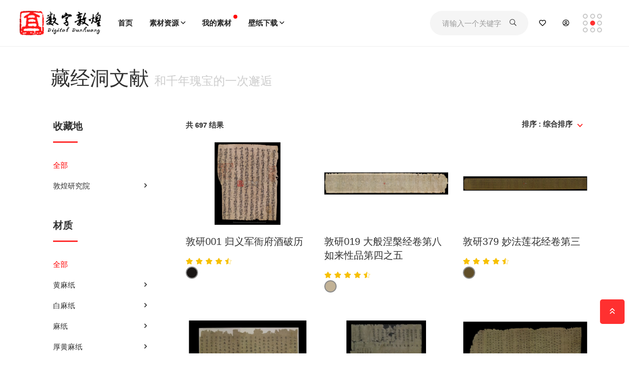

--- FILE ---
content_type: text/html; charset=utf-8
request_url: http://ip.e-dunhuang.com/sutracave.html
body_size: 15398
content:
<!DOCTYPE html>
<html class="no-js" lang="zh_CN">
  <head>
    
    <meta charset="utf-8" />
    <meta http-equiv="x-ua-compatible" content="ie=edge" />
    
<title>数字敦煌开放素材库 - 藏经洞文献</title>

    <meta name="description" content="数字敦煌开放素材库" />
    <meta name="viewport" content="width=device-width, initial-scale=1" />
    <link rel="dns-prefetch" href="//ip.e-dunhuang.com" />
    <link rel="dns-prefetch" href="//oss.e-dunhuang.com" />
    <link rel="dns-prefetch" href="//cdn.e-dunhuang.com" />
    
    <link rel="shortcut icon" href="/static/favicon.png" type="image/x-icon" />
    <link rel="manifest" href="/static/manifest.json">
    <script type="text/javascript">
          if ('serviceWorker' in navigator) {
                navigator.serviceWorker.register('/sw.js');
            }
    </script>
    <script type="text/javascript">
      var _paq = window._paq || [];
      /* tracker methods like "setCustomDimension" should be called before "trackPageView" */
      _paq.push(['setDocumentTitle', document.domain + '/' + document.title]);
      _paq.push(['setCookieDomain', '*.ip.e-dunhuang.com']);
      _paq.push(['setDomains', ['*.ip.e-dunhuang.com']]);
      _paq.push(['trackPageView']);
      _paq.push(['enableLinkTracking'])
      ;(function () {
        var u = 'https://analysis.e-dunhuang.com/';
        _paq.push(['setTrackerUrl', u + 'matomo.php']);
        _paq.push(['setSiteId', '5']);
        var d = document,
          g = d.createElement('script'),
          s = d.getElementsByTagName('script')[0];
        g.type = 'text/javascript';
        g.async = true;
        g.defer = true;
        g.src = u + 'matomo.js';
        s.parentNode.insertBefore(g, s)
      })()
    </script>
    <link rel="stylesheet" href="/static/css/bootstrap.min.css" />
    <link rel="stylesheet" href="/static/css/all.min.css" />
    <link rel="stylesheet" href="/static/css/animate.css" />
    <link rel="stylesheet" href="/static/css/meanmenu.css" />
    <link rel="stylesheet" href="/static/css/jquery.fancybox.min.css" />
    <link rel="stylesheet" href="/static/css/jquery-ui.css" />
    <link rel="stylesheet" href="/static/css/slick.css" />
    <link rel="stylesheet" href="/static/css/nice-select.css" />
    <link rel="stylesheet" href="/static/css/icomoon.css" />
    <link rel="stylesheet" href="/static/css/flaticon.css" />
    <link rel="stylesheet" href="/static/css/default.css" />
    <link rel="stylesheet" href="/static/css/responsive.css" />
    <link rel="stylesheet" href="//cdn.e-dunhuang.com/notiflix/notiflix-2.7.0.min.css" />
    <link rel="stylesheet" href="/static/myshare/share.min.css" />
    <link rel="stylesheet" href="/static/css/style.css" />
    <link rel="stylesheet" href="/static/css/public.css" />
      <style>

          .unread-dot {
              position: absolute;
              top: 30px;
              right: 0px;
              left: 64px;
              width: 8px;
              height: 8px;
              background-color: red;
              border-radius: 50%;
            }
      </style>
    
    
    
  </head>
  <body>
    <!--  ====== preloader start ======================================  -->
    
    <div class="loadmain">
<!--      <div class="img1">-->
<!--        <img src="/static/images/1.png" alt="" />-->
<!--      </div>-->
<!--      <div class="img2">-->
<!--        <img src="/static/images/2.png" alt="" />-->
<!--      </div>-->
      <div class="showbox">
              <div class="loader">
          <svg class="circular" viewBox="25 25 50 50">
            <circle class="path" cx="50" cy="50" r="20" fill="none" stroke-width="2" stroke-miterlimit="10"/>
          </svg>
        </div>
      </div>
    </div>
    <!--  preloader-end -->

    <!--  ====== header-area-start=======================================  -->
    <header id="header-sticky" style="background: #fff;">
        <div class="header header-padding ml-185 mr-185">
          <div class="container-fluid">
            <div class="header-mega p-relative">
              <div class="row align-items-center justify-content-lg-between">
                <div
                  class="col-xl-2 col-lg-2 col-md-3 col-sm-6 col-7 pr-0 d-flex align-items-center"
                  style="padding-left: 0px"
                >
                  <div class="logo">
                    <a
                      href="/"
                      class="d-block"
                      data-toggle="tooltip"
                      data-selector="true"
                      data-placement="bottom"
                      title="数字敦煌"
                    >
                      <img
                        src="/static/images/logo_s.png"
                        style="max-height: 50px"
                        alt="数字敦煌"
                      />
                    </a>
                  </div>
                </div>
                <!-- /col -->
                <div
                  class="col-xl-6 col-lg-7 col-md-1 col-sm-1 col-1 d-none pr-0 pl-0 pl-lg-15 d-flex align-items-center justify-content-xl-start justify-content-center position-static"
                >
                  <div class="main-menu">
                    <nav id="mobile-menu">
                      <ul class="d-block">
                        

                        <li class="has-dropdwon">
                          <a href="/"><b>首页</b></a>
                        </li>
                        <li class="has-dropdown">
                          <a href="#"><b>素材资源</b> <i class="far fa-angle-down"></i></a>
                           <ul class="submenu">
                              <li><a href="/mural.html"><b>自选素材</b></a></li>

                              <li><a href="/special.html">壁画专题</a></li>
                              <li><a href="/sutracave.html">藏经洞文献</a></li>
                             <li><a href="/creation.html">共创作品</a></li>
                              <li><a href="/processing.html">壁画元素</a></li>

                             <li><a href="/photography.html">艺术摄影</a></li>
                          </ul>
                        </li>
                        <li class="has-dropdown" style="position: relative">
                          <a href="/console/">
                            <b>我的素材</b><i class="unread-dot"></i>










                            
                          </a>
                          
                          <ul class="submenu">
                            <li><a href="/console/">个人中心</a></li>
                            <li><a href="/cart.html">我的订单</a></li>
                            <li><a href="/console/my.html">素材下载</a></li>
                             <li><a href="/console/invoice/">我的发票</a></li>
<!--                            <li><a href="/cart.html?type=free">我的自学素材</a></li>-->
                            
                          </ul>
                         
                        </li>
                        <li class="has-dropdown baseBgDown">
                          <a href="#"><b>壁纸下载</b> <i class="far fa-angle-down"></i></a>
                           <ul class="submenu" style="min-width: 200px;">
                              <li>
                                <img style="width: 200px" src="/static/images/share_qrcode.png" alt="">
                              </li>
                          </ul>
                        </li>

                      </ul>
                    </nav>
                  </div>
                  <!-- /main-menu -->
                </div>
                <!-- /col -->
                <div class="col-xl-4 col-lg-3 col-md-8 col-sm-5 col-4">
                  <div class="header-right d-flex justify-content-end align-items-center">
                    <!-- <div class="header-search position-relative d-none d-lg-block" data-toggle="tooltip" data-selector="true" data-placement="bottom" title="检索">
                                                <span class="black-color d-inline-block"><span><i class="far fa-search"></i></span></span>
                                            </div> -->
                    <form action="/search/" hetmod="GET" id="mainsearch">
                    <div
                      class="header-search position-relative d-none d-xl-block"
                      data-selector="true"
                      data-placement="bottom"
                    >
                      <input
                        type="text"
                        name="q"
                        id="mainsearchkey"
                        placeholder="请输入一个关键字"
                        class="border-0 pl-25"
                        style="background-color: #f5f5f5"
                      />
                      <span class="position-absolute black-color" onclick="document.getElementById('mainsearch').submit();return false;"><span><i class="far fa-search"></i></span></span>

                    </div>
                      </form>






























                    <!--                                            <ul class="header-wishlist pl-2 d-none d-md-block">-->
                    <!--                                                <li class="position-relative">-->
                    <!--                                                    <a href="/console/wishlist.html" data-toggle="tooltip" data-selector="true" data-placement="bottom" title="View wishlist" class="dark-black-color"><span><i class="far fa-heart"></i></span>-->
                    <!--                                                    </a>-->
                    <!--                                                </li>-->
                    <!--                                            </ul>-->
                    <ul class="header-wishlist pl-2 d-none d-md-block">
                      <li class="position-relative" style="cursor: pointer">
                        <div class="header-shopping-cart position-relative">
                          
                          <a href="#">
                            <span
                              class="dark-black-color"
                              data-toggle="tooltip"
                              data-selector="true"
                              data-placement="bottom"
                              title="我的收藏"
                              ><span><i class="far fa-heart"></i></span
                            ></span>
                          </a>
                          
                          
                        </div>

                        
                      </li>
                    </ul>

                    <ul class="header-account d-none d-md-block">
                      <li class="d-none d-md-inline-block pl-20">
                        
                        <a
                          href="/signin/"
                          data-toggle="tooltip"
                          data-selector="true"
                          data-placement="bottom"
                          title="登录"
                          class="dark-black-color"
                          ><span>
                            <i class="far fa-user-circle"></i>
                          </span>
                        </a>
                        
                      </li>
                    </ul>

                    <ul class="mobile-menubar mt-1 info-bar d-flex" style="margin-left: 23px">
                      <li>
                        <span></span>
                        <span></span>
                        <span></span>
                      </li>
                      <li>
                        <span></span>
                        <span class="active"></span>
                        <span></span>
                      </li>
                      <li>
                        <span></span>
                        <span></span>
                        <span></span>
                      </li>
                    </ul>
                  </div>
                  <!-- /header-right -->
                </div>
                <!-- /col -->
              </div>
              <!-- /row -->
            </div>
          </div>
          <!-- /container -->
        </div>
      <!-- /header-bottom -->
    </header>

    

 <main>

        <!-- ======slider-area-start=========================================== -->

        <!-- slider-area-end  -->


        <!-- ====== product-area-start================================ -->
        <div class="product-area " >
            <div class="container">
                  <div class="row pt-40 pb-50 sidebar-widget shop-sidebar-area pl-xl-5">
                    <div class="d-block">
                        <h1 style="">藏经洞文献 <small style="font-size:24px;color:#cdcdcd;font-weight:300">和千年瑰宝的一次邂逅</small></h1>
                    </div>
                </div>
                <div class="product-content single-product-tab-content">
                    <div class="row">
                        <div class="col-xl-3  col-lg-4  col-md-12  col-sm-12 col-12">
                            <div class="shop-sidebar-area pl-xl-2 mt-10">

                                <div class="row">
                                    <div class="col-xl-12  col-lg-12  col-md-6  col-sm-12 col-12">
                                        <div class="row">
                                            <div class="col-xl-12  col-lg-12  col-md-12  col-sm-12 col-12">
                                                <div class="sidebar-widget mb-35">
                                                    <h5 class="pb-20 mb-35 font600 sidebar-title d-inline-block position-relative">收藏地</h5>
                                                    <ul>
                                                        <li class="pb-20 d-block"  onclick="getpage('all','all','all',1)">
                                                            <a   style="color: red"  href="javascript:void(0);">全部</a></li>
                                                        
                                                         <li class="pb-20 d-block">
                                                             
                                                                <a href="javascript:void(0)" onclick="getpage('敦煌研究院','all','all',1)">敦煌研究院</a>
                                                             
                                                            <span class="accordion"></span>
                                                        </li>
                                                        
                                                    </ul>
                                                </div><!-- /sidebar-widget -->
                                            </div><!-- /col -->



                                              <div class="col-xl-12  col-lg-12  col-md-12  col-sm-12 col-12">
                                                <div class="sidebar-widget mb-35">
                                                    <h5 class="pb-20 mb-35 font600 sidebar-title d-inline-block position-relative">材质</h5>
                                                    <ul>
                                                        <li class="pb-20 d-block"  onclick="getpage('all','all','all',1)">
                                                            <a   style="color: red"  href="javascript:void(0);">全部</a></li>
                                                        
                                                         <li class="pb-20 d-block">

                                                                 
                                                                    <a href="javascript:void(0)" onclick="getpage('all','黄麻纸','all',1)">黄麻纸</a>
                                                                 

                                                            <span class="accordion"></span>
                                                        </li>
                                                        
                                                         <li class="pb-20 d-block">

                                                                 
                                                                    <a href="javascript:void(0)" onclick="getpage('all','白麻纸','all',1)">白麻纸</a>
                                                                 

                                                            <span class="accordion"></span>
                                                        </li>
                                                        
                                                         <li class="pb-20 d-block">

                                                                 
                                                                    <a href="javascript:void(0)" onclick="getpage('all','麻纸','all',1)">麻纸</a>
                                                                 

                                                            <span class="accordion"></span>
                                                        </li>
                                                        
                                                         <li class="pb-20 d-block">

                                                                 
                                                                    <a href="javascript:void(0)" onclick="getpage('all','厚黄麻纸','all',1)">厚黄麻纸</a>
                                                                 

                                                            <span class="accordion"></span>
                                                        </li>
                                                        
                                                         <li class="pb-20 d-block">

                                                                 
                                                                    <a href="javascript:void(0)" onclick="getpage('all','硬黄纸','all',1)">硬黄纸</a>
                                                                 

                                                            <span class="accordion"></span>
                                                        </li>
                                                        
                                                         <li class="pb-20 d-block">

                                                                 
                                                                    <a href="javascript:void(0)" onclick="getpage('all','粗白麻纸','all',1)">粗白麻纸</a>
                                                                 

                                                            <span class="accordion"></span>
                                                        </li>
                                                        
                                                         <li class="pb-20 d-block">

                                                                 
                                                                    <a href="javascript:void(0)" onclick="getpage('all','砑光白麻纸','all',1)">砑光白麻纸</a>
                                                                 

                                                            <span class="accordion"></span>
                                                        </li>
                                                        
                                                         <li class="pb-20 d-block">

                                                                 
                                                                    <a href="javascript:void(0)" onclick="getpage('all','蓝地金字银线','all',1)">蓝地金字银线</a>
                                                                 

                                                            <span class="accordion"></span>
                                                        </li>
                                                        
                                                    </ul>
                                                </div><!-- /sidebar-widget -->
                                            </div><!-- /col -->
                                             <div class="col-xl-12  col-lg-12  col-md-12  col-sm-12 col-12">
                                                <div class="sidebar-widget mb-35">
                                                    <h5 class="pb-20 mb-35 font600 sidebar-title d-inline-block position-relative">出土地</h5>
                                                    <ul>
                                                        <li class="pb-20 d-block"  onclick="getpage('all','all','all',1)">
                                                            <a   style="color: red"  href="javascript:void(0);">全部</a></li>
                                                        
                                                         <li class="pb-20 d-block">

                                                                 
                                                                    <a href="javascript:void(0)" onclick="getpage('all','all','土地庙',1)">土地庙</a>
                                                                 

                                                            <span class="accordion"></span>
                                                        </li>
                                                        
                                                    </ul>
                                                </div><!-- /sidebar-widget -->
                                            </div><!-- /col -->
                                        <div class="col-xl-12  col-lg-12  col-md-12  col-sm-12 col-12">
                                                <div class="sidebar-widget mb-35">
                                                    <h5 class="pb-20 mb-35 font600 sidebar-title d-inline-block position-relative">语言</h5>
                                                    <ul>
                                                        <li class="pb-20 d-block"  onclick="getpage('all','all','all',1,'all')">
                                                            <a   style="color: red"  href="javascript:void(0);">全部</a></li>
                                                        
                                                         <li class="pb-20 d-block">

                                                                 
                                                                    <a href="javascript:void(0)" onclick="getpage('all','all','all',1,'汉文')">汉文</a>
                                                                 

                                                            <span class="accordion"></span>
                                                        </li>
                                                        
                                                         <li class="pb-20 d-block">

                                                                 
                                                                    <a href="javascript:void(0)" onclick="getpage('all','all','all',1,'藏文')">藏文</a>
                                                                 

                                                            <span class="accordion"></span>
                                                        </li>
                                                        
                                                    </ul>
                                                </div><!-- /sidebar-widget -->
                                            </div><!-- /col -->
                                        </div><!-- /row -->
                                    </div><!-- /col -->

                                    <div class="col-xl-12  col-lg-12  col-md-6  col-sm-12 col-12">
                                        <div class="sidebar-widget pb-20 mb-40">
                                            <h5 class="pb-20 font600 sidebar-title d-inline-block position-relative">热销素材</h5>
                                            <div class="sidebar-pplr-product mt-40">
                                                
                                                <ul class="single-product d-flex align-items-center mb-20">
                                                    <li class="mr-15 leftmallimg">
                                                        <a class="d-block" href="/item.html?id=6376">
                                                            <img class="listimg" src="//oss.e-dunhuang.com/dha-media/thumbnail/5/54/54c9ea72046c4750849330758a1c9300/54c9ea72046c4750849330758a1c9300.webp?empower=80e7461eaa7e43e28af5e07abdd824c2" alt="">
                                                        </a>
                                                    </li>
                                                    <li>
                                                        <ul class="sd-pro-reviwe mb-2">
                                                            <li>
                                                                <a href="#" class="review-color"><i class="fas fa-star"></i></a>
                                                                <a href="#" class="review-color"><i class="fas fa-star"></i></a>
                                                                <a href="#" class="review-color"><i class="fas fa-star"></i></a>
                                                                <a href="#" class="review-color"><i class="fas fa-star"></i></a>
                                                                <a href="#" class="review-color"><i class="fas fa-star"></i></a>
                                                            </li>
                                                        </ul>
                                                        <h6><a href="/item.html?id=6376">供养人图像</a></h6>
                                                        <ul class="single-product-price d-flex transition-3 pt-6">
                                                            <li>
                                                                <span class="theme-color" style="font-size:8px">224 x 825</span>
                                                            </li>
                                                        </ul><!-- /single-product-price -->
                                                    </li>
                                                </ul><!-- /single-product -->
                                                
                                                <ul class="single-product d-flex align-items-center mb-20">
                                                    <li class="mr-15 leftmallimg">
                                                        <a class="d-block" href="/item.html?id=1708">
                                                            <img class="listimg" src="//oss.e-dunhuang.com/dha-media/thumbnail/6/6d/6d73d1cde764484796f1d423ffbb74a1/6d73d1cde764484796f1d423ffbb74a1.webp?empower=e8999faeb52a4d6f8de5b5a0f9db83ee" alt="">
                                                        </a>
                                                    </li>
                                                    <li>
                                                        <ul class="sd-pro-reviwe mb-2">
                                                            <li>
                                                                <a href="#" class="review-color"><i class="fas fa-star"></i></a>
                                                                <a href="#" class="review-color"><i class="fas fa-star"></i></a>
                                                                <a href="#" class="review-color"><i class="fas fa-star"></i></a>
                                                                <a href="#" class="review-color"><i class="fas fa-star"></i></a>
                                                                <a href="#" class="review-color"><i class="fas fa-star"></i></a>
                                                            </li>
                                                        </ul>
                                                        <h6><a href="/item.html?id=1708">经楼上的鸱尾和拒鹊</a></h6>
                                                        <ul class="single-product-price d-flex transition-3 pt-6">
                                                            <li>
                                                                <span class="theme-color" style="font-size:8px">1357 x 598</span>
                                                            </li>
                                                        </ul><!-- /single-product-price -->
                                                    </li>
                                                </ul><!-- /single-product -->
                                                
                                                <ul class="single-product d-flex align-items-center mb-20">
                                                    <li class="mr-15 leftmallimg">
                                                        <a class="d-block" href="/item.html?id=9515">
                                                            <img class="listimg" src="//oss.e-dunhuang.com/dha-media/thumbnail/b/ba/ba22922a93824dfdbf7836f4c6afa9d1/ba22922a93824dfdbf7836f4c6afa9d1.webp?empower=50b662f60f8b4e739c6bef1881eee6e3" alt="">
                                                        </a>
                                                    </li>
                                                    <li>
                                                        <ul class="sd-pro-reviwe mb-2">
                                                            <li>
                                                                <a href="#" class="review-color"><i class="fas fa-star"></i></a>
                                                                <a href="#" class="review-color"><i class="fas fa-star"></i></a>
                                                                <a href="#" class="review-color"><i class="fas fa-star"></i></a>
                                                                <a href="#" class="review-color"><i class="fas fa-star"></i></a>
                                                                <a href="#" class="review-color"><i class="fas fa-star"></i></a>
                                                            </li>
                                                        </ul>
                                                        <h6><a href="/item.html?id=9515">供养人图像</a></h6>
                                                        <ul class="single-product-price d-flex transition-3 pt-6">
                                                            <li>
                                                                <span class="theme-color" style="font-size:8px">170 x 477</span>
                                                            </li>
                                                        </ul><!-- /single-product-price -->
                                                    </li>
                                                </ul><!-- /single-product -->
                                                
                                                <ul class="single-product d-flex align-items-center mb-20">
                                                    <li class="mr-15 leftmallimg">
                                                        <a class="d-block" href="/item.html?id=8376">
                                                            <img class="listimg" src="//oss.e-dunhuang.com/dha-media/thumbnail/9/90/9044bcd6f3a942579a366aeb81524ce7/9044bcd6f3a942579a366aeb81524ce7.webp?empower=58bc73f654a14a3e8735a341af6ddd65" alt="">
                                                        </a>
                                                    </li>
                                                    <li>
                                                        <ul class="sd-pro-reviwe mb-2">
                                                            <li>
                                                                <a href="#" class="review-color"><i class="fas fa-star"></i></a>
                                                                <a href="#" class="review-color"><i class="fas fa-star"></i></a>
                                                                <a href="#" class="review-color"><i class="fas fa-star"></i></a>
                                                                <a href="#" class="review-color"><i class="fas fa-star"></i></a>
                                                                <a href="#" class="review-color"><i class="fas fa-star"></i></a>
                                                            </li>
                                                        </ul>
                                                        <h6><a href="/item.html?id=8376">供养人图像</a></h6>
                                                        <ul class="single-product-price d-flex transition-3 pt-6">
                                                            <li>
                                                                <span class="theme-color" style="font-size:8px">549 x 1470</span>
                                                            </li>
                                                        </ul><!-- /single-product-price -->
                                                    </li>
                                                </ul><!-- /single-product -->
                                                
                                                <ul class="single-product d-flex align-items-center mb-20">
                                                    <li class="mr-15 leftmallimg">
                                                        <a class="d-block" href="/item.html?id=4724">
                                                            <img class="listimg" src="//oss.e-dunhuang.com/dha-media/thumbnail/a/a3/a369868ae88a47dfbd86257ba354dc81/a369868ae88a47dfbd86257ba354dc81.webp?empower=e0fea7dd31c243c5b5035088af0b767f" alt="">
                                                        </a>
                                                    </li>
                                                    <li>
                                                        <ul class="sd-pro-reviwe mb-2">
                                                            <li>
                                                                <a href="#" class="review-color"><i class="fas fa-star"></i></a>
                                                                <a href="#" class="review-color"><i class="fas fa-star"></i></a>
                                                                <a href="#" class="review-color"><i class="fas fa-star"></i></a>
                                                                <a href="#" class="review-color"><i class="fas fa-star"></i></a>
                                                                <a href="#" class="review-color"><i class="fas fa-star"></i></a>
                                                            </li>
                                                        </ul>
                                                        <h6><a href="/item.html?id=4724">千佛题记</a></h6>
                                                        <ul class="single-product-price d-flex transition-3 pt-6">
                                                            <li>
                                                                <span class="theme-color" style="font-size:8px">208 x 945</span>
                                                            </li>
                                                        </ul><!-- /single-product-price -->
                                                    </li>
                                                </ul><!-- /single-product -->
                                                
                                            </div>
                                        </div><!-- /sidebar-widget -->
                                    </div><!-- /col -->
                                </div><!-- /row -->

                            </div><!-- /shop-sidebar-area -->
                        </div><!-- /col -->
                        <div class="col-xl-9  col-lg-8  col-md-12  col-sm-12 col-12">
                            <div class="row">
                                <div class="col-xl-12  col-lg-12  col-md-12  col-sm-12 col-12 pb-15">
                                    <div class="shop-header d-sm-flex align-items-center justify-content-between">
                                        <div class="shop-h-title">
                                            <h6 class="primary-color font600 mb-0"> 共 697 结果</h6>
                                        </div>
                                        <div class="product-selection">
                                            <select class="border-0 py-0 pl-0" name="select" id="select">
                                                <option value="">排序 : 综合排序</option>
                                                <option value="">排序 : 按最高人气</option>
                                                <option value="">排序 : 按最高销售</option>
                                                <option value="">排序 : 按价格高低</option>
                                                <option value="">排序 : 按价格低高</option>
                                            </select>
                                        </div>
                                    </div><!-- /shop-header -->
                                </div><!-- /col -->
                            </div><!-- /row -->
                            <div class="row">
                                
                                <div class="col-xl-4  col-lg-3  col-md-6  col-sm-6 col-12">
                                    <div class="s-p-wrapper">
                                        <div class="single-product mb-35">
                                            <div class="single-product-img position-relative over-hidden" style="height:168px; overflow: hidden;">
                                                    <div class="single-product-label position-absolute theme-bg text-center px-2 transition-3 z-index1">
                                                    <span class="white text-uppercase d-block">
                                                        
                                                            
                                                        
                                                            
                                                        
                                                            
                                                        
                                                    </span>
                                                </div><!-- /product-label -->

                                                <div style="width: 100%; height: 168px; position: relative!important;">
                                                    <a class="d-block" href="/item.html?id=1257">
                                                        <img class="listimg" src="//oss.e-dunhuang.com/dha-media/thumbnail/8/8e/8e5057b4e9e348a19e3b28884ebfa9de/8e5057b4e9e348a19e3b28884ebfa9de.webp?empower=95651e8b00f8442ca96669f9e89ac275" alt="product">
                                                    </a>
                                                </div>
                                                <ul class="product-action d-flex position-absolute transition-3">
                                                    <li data-toggle="tooltip" data-placement="top" title="加入收藏">
                                                        <a href="javascript:;" class="text-center mb-10 white-bg primary-color d-block">
                                                            <span><i value="1257" class="far fa-heart addwish" title="加入收藏"></i></span>
                                                        </a>
                                                    </li>


                                                    <!--li data-toggle="tooltip" data-placement="top" title="Quick view">
                                                        <a href="#" class="text-center mb-10 white-bg primary-color d-block" data-toggle="modal" data-target="#product-modal">
                                                            <span><i class="far fa-expand-wide"></i></span>
                                                        </a>
                                                    </li -->
                                                </ul><!-- /view-btn -->
                                            </div><!-- /single-product-img -->
                                            <div class="single-product-info position-relative mt-25">
                                                <h5><a href="/item.html?id=1257">敦研001  归义军衙府酒破历</a></h5>

                                                <!--<small style="color:#cecece">本文献包含(<span style="color:red">0</span>)个图像信息</small>-->
                                                <div class="rating rating-shop d-flex align-items-center mt-15">
                                                    <ul class="d-flex mr-2">
                                                        <li>
                                                            <span class="theme-color2"><i class="fas fa-star"></i></span>
                                                        </li>
                                                        <li>
                                                            <span class="theme-color2"><i class="fas fa-star"></i></span>
                                                        </li>
                                                        <li>
                                                            <span class="theme-color2"><i class="fas fa-star"></i></span>
                                                        </li>
                                                        <li>
                                                            <span class="theme-color2"><i class="fas fa-star"></i></span>
                                                        </li>
                                                        <li>
                                                            <span class="theme-color2"><i class="fad fa-star-half-alt"></i></span>
                                                        </li>
                                                    </ul>
                                                    <!--<span class="gray-color2">(962 * 1200)</span>-->
                                                </div>
                                                <ul class="single-product-price d-flex transition-3">
                                                    <li>

                                                        <span class="gray-color pr-2">
                                                            <div style="width:25px;height:25px;border: 2px solid;background:#191615;border-radius: 50%;"></div>
                                                        </span>
                                                    </li>
                                                </ul>
                                            </div>
                                        </div><!-- /single-product -->
                                    </div>
                                </div>
                                
                                <div class="col-xl-4  col-lg-3  col-md-6  col-sm-6 col-12">
                                    <div class="s-p-wrapper">
                                        <div class="single-product mb-35">
                                            <div class="single-product-img position-relative over-hidden" style="height:168px; overflow: hidden;">
                                                    <div class="single-product-label position-absolute theme-bg text-center px-2 transition-3 z-index1">
                                                    <span class="white text-uppercase d-block">
                                                        
                                                            
                                                        
                                                            
                                                        
                                                            
                                                        
                                                            
                                                        
                                                            
                                                        
                                                            
                                                        
                                                            
                                                        
                                                            
                                                        
                                                    </span>
                                                </div><!-- /product-label -->

                                                <div style="width: 100%; height: 168px; position: relative!important;">
                                                    <a class="d-block" href="/item.html?id=1766">
                                                        <img class="listimg" src="//oss.e-dunhuang.com/dha-media/thumbnail/a/a0/a02e4b291f434540b4899f57fa27fc71/a02e4b291f434540b4899f57fa27fc71.webp?empower=ac6e057408ca4c11bc4a43b8015727bb" alt="product">
                                                    </a>
                                                </div>
                                                <ul class="product-action d-flex position-absolute transition-3">
                                                    <li data-toggle="tooltip" data-placement="top" title="加入收藏">
                                                        <a href="javascript:;" class="text-center mb-10 white-bg primary-color d-block">
                                                            <span><i value="1766" class="far fa-heart addwish" title="加入收藏"></i></span>
                                                        </a>
                                                    </li>


                                                    <!--li data-toggle="tooltip" data-placement="top" title="Quick view">
                                                        <a href="#" class="text-center mb-10 white-bg primary-color d-block" data-toggle="modal" data-target="#product-modal">
                                                            <span><i class="far fa-expand-wide"></i></span>
                                                        </a>
                                                    </li -->
                                                </ul><!-- /view-btn -->
                                            </div><!-- /single-product-img -->
                                            <div class="single-product-info position-relative mt-25">
                                                <h5><a href="/item.html?id=1766">敦研019 大般涅槃经卷第八如来性品第四之五</a></h5>

                                                <!--<small style="color:#cecece">本文献包含(<span style="color:red">0</span>)个图像信息</small>-->
                                                <div class="rating rating-shop d-flex align-items-center mt-15">
                                                    <ul class="d-flex mr-2">
                                                        <li>
                                                            <span class="theme-color2"><i class="fas fa-star"></i></span>
                                                        </li>
                                                        <li>
                                                            <span class="theme-color2"><i class="fas fa-star"></i></span>
                                                        </li>
                                                        <li>
                                                            <span class="theme-color2"><i class="fas fa-star"></i></span>
                                                        </li>
                                                        <li>
                                                            <span class="theme-color2"><i class="fas fa-star"></i></span>
                                                        </li>
                                                        <li>
                                                            <span class="theme-color2"><i class="fad fa-star-half-alt"></i></span>
                                                        </li>
                                                    </ul>
                                                    <!--<span class="gray-color2">(6683 * 1200)</span>-->
                                                </div>
                                                <ul class="single-product-price d-flex transition-3">
                                                    <li>

                                                        <span class="gray-color pr-2">
                                                            <div style="width:25px;height:25px;border: 2px solid;background:#C2B296;border-radius: 50%;"></div>
                                                        </span>
                                                    </li>
                                                </ul>
                                            </div>
                                        </div><!-- /single-product -->
                                    </div>
                                </div>
                                
                                <div class="col-xl-4  col-lg-3  col-md-6  col-sm-6 col-12">
                                    <div class="s-p-wrapper">
                                        <div class="single-product mb-35">
                                            <div class="single-product-img position-relative over-hidden" style="height:168px; overflow: hidden;">
                                                    <div class="single-product-label position-absolute theme-bg text-center px-2 transition-3 z-index1">
                                                    <span class="white text-uppercase d-block">
                                                        
                                                            
                                                        
                                                            
                                                        
                                                            
                                                        
                                                    </span>
                                                </div><!-- /product-label -->

                                                <div style="width: 100%; height: 168px; position: relative!important;">
                                                    <a class="d-block" href="/item.html?id=9087">
                                                        <img class="listimg" src="//oss.e-dunhuang.com/dha-media/thumbnail/c/c6/c667f570c83a48cf8971736be7405533/c667f570c83a48cf8971736be7405533.webp?empower=971a633c277b4dee9c0d63a9bb6adbdf" alt="product">
                                                    </a>
                                                </div>
                                                <ul class="product-action d-flex position-absolute transition-3">
                                                    <li data-toggle="tooltip" data-placement="top" title="加入收藏">
                                                        <a href="javascript:;" class="text-center mb-10 white-bg primary-color d-block">
                                                            <span><i value="9087" class="far fa-heart addwish" title="加入收藏"></i></span>
                                                        </a>
                                                    </li>


                                                    <!--li data-toggle="tooltip" data-placement="top" title="Quick view">
                                                        <a href="#" class="text-center mb-10 white-bg primary-color d-block" data-toggle="modal" data-target="#product-modal">
                                                            <span><i class="far fa-expand-wide"></i></span>
                                                        </a>
                                                    </li -->
                                                </ul><!-- /view-btn -->
                                            </div><!-- /single-product-img -->
                                            <div class="single-product-info position-relative mt-25">
                                                <h5><a href="/item.html?id=9087">敦研379 妙法莲花经卷第三</a></h5>

                                                <!--<small style="color:#cecece">本文献包含(<span style="color:red">0</span>)个图像信息</small>-->
                                                <div class="rating rating-shop d-flex align-items-center mt-15">
                                                    <ul class="d-flex mr-2">
                                                        <li>
                                                            <span class="theme-color2"><i class="fas fa-star"></i></span>
                                                        </li>
                                                        <li>
                                                            <span class="theme-color2"><i class="fas fa-star"></i></span>
                                                        </li>
                                                        <li>
                                                            <span class="theme-color2"><i class="fas fa-star"></i></span>
                                                        </li>
                                                        <li>
                                                            <span class="theme-color2"><i class="fas fa-star"></i></span>
                                                        </li>
                                                        <li>
                                                            <span class="theme-color2"><i class="fad fa-star-half-alt"></i></span>
                                                        </li>
                                                    </ul>
                                                    <!--<span class="gray-color2">(10342 * 1200)</span>-->
                                                </div>
                                                <ul class="single-product-price d-flex transition-3">
                                                    <li>

                                                        <span class="gray-color pr-2">
                                                            <div style="width:25px;height:25px;border: 2px solid;background:#604E29;border-radius: 50%;"></div>
                                                        </span>
                                                    </li>
                                                </ul>
                                            </div>
                                        </div><!-- /single-product -->
                                    </div>
                                </div>
                                
                                <div class="col-xl-4  col-lg-3  col-md-6  col-sm-6 col-12">
                                    <div class="s-p-wrapper">
                                        <div class="single-product mb-35">
                                            <div class="single-product-img position-relative over-hidden" style="height:168px; overflow: hidden;">
                                                    <div class="single-product-label position-absolute theme-bg text-center px-2 transition-3 z-index1">
                                                    <span class="white text-uppercase d-block">
                                                        
                                                            
                                                        
                                                            
                                                        
                                                    </span>
                                                </div><!-- /product-label -->

                                                <div style="width: 100%; height: 168px; position: relative!important;">
                                                    <a class="d-block" href="/item.html?id=9230">
                                                        <img class="listimg" src="//oss.e-dunhuang.com/dha-media/thumbnail/4/45/45de361963574b10a3f45cfebe8f299a/45de361963574b10a3f45cfebe8f299a.webp?empower=98f056bbfb0a466badade2b5b7cc98b4" alt="product">
                                                    </a>
                                                </div>
                                                <ul class="product-action d-flex position-absolute transition-3">
                                                    <li data-toggle="tooltip" data-placement="top" title="加入收藏">
                                                        <a href="javascript:;" class="text-center mb-10 white-bg primary-color d-block">
                                                            <span><i value="9230" class="far fa-heart addwish" title="加入收藏"></i></span>
                                                        </a>
                                                    </li>


                                                    <!--li data-toggle="tooltip" data-placement="top" title="Quick view">
                                                        <a href="#" class="text-center mb-10 white-bg primary-color d-block" data-toggle="modal" data-target="#product-modal">
                                                            <span><i class="far fa-expand-wide"></i></span>
                                                        </a>
                                                    </li -->
                                                </ul><!-- /view-btn -->
                                            </div><!-- /single-product-img -->
                                            <div class="single-product-info position-relative mt-25">
                                                <h5><a href="/item.html?id=9230">敦研356 文选·运命论</a></h5>

                                                <!--<small style="color:#cecece">本文献包含(<span style="color:red">0</span>)个图像信息</small>-->
                                                <div class="rating rating-shop d-flex align-items-center mt-15">
                                                    <ul class="d-flex mr-2">
                                                        <li>
                                                            <span class="theme-color2"><i class="fas fa-star"></i></span>
                                                        </li>
                                                        <li>
                                                            <span class="theme-color2"><i class="fas fa-star"></i></span>
                                                        </li>
                                                        <li>
                                                            <span class="theme-color2"><i class="fas fa-star"></i></span>
                                                        </li>
                                                        <li>
                                                            <span class="theme-color2"><i class="fas fa-star"></i></span>
                                                        </li>
                                                        <li>
                                                            <span class="theme-color2"><i class="fad fa-star-half-alt"></i></span>
                                                        </li>
                                                    </ul>
                                                    <!--<span class="gray-color2">(1708 * 1200)</span>-->
                                                </div>
                                                <ul class="single-product-price d-flex transition-3">
                                                    <li>

                                                        <span class="gray-color pr-2">
                                                            <div style="width:25px;height:25px;border: 2px solid;background:#837455;border-radius: 50%;"></div>
                                                        </span>
                                                    </li>
                                                </ul>
                                            </div>
                                        </div><!-- /single-product -->
                                    </div>
                                </div>
                                
                                <div class="col-xl-4  col-lg-3  col-md-6  col-sm-6 col-12">
                                    <div class="s-p-wrapper">
                                        <div class="single-product mb-35">
                                            <div class="single-product-img position-relative over-hidden" style="height:168px; overflow: hidden;">
                                                    <div class="single-product-label position-absolute theme-bg text-center px-2 transition-3 z-index1">
                                                    <span class="white text-uppercase d-block">
                                                        
                                                            
                                                        
                                                            
                                                        
                                                    </span>
                                                </div><!-- /product-label -->

                                                <div style="width: 100%; height: 168px; position: relative!important;">
                                                    <a class="d-block" href="/item.html?id=9231">
                                                        <img class="listimg" src="//oss.e-dunhuang.com/dha-media/thumbnail/b/b4/b46e2bfdf59840fe8e8bd355cf978999/b46e2bfdf59840fe8e8bd355cf978999.webp?empower=c9f7c4338cf44756b33834b2e5656cd6" alt="product">
                                                    </a>
                                                </div>
                                                <ul class="product-action d-flex position-absolute transition-3">
                                                    <li data-toggle="tooltip" data-placement="top" title="加入收藏">
                                                        <a href="javascript:;" class="text-center mb-10 white-bg primary-color d-block">
                                                            <span><i value="9231" class="far fa-heart addwish" title="加入收藏"></i></span>
                                                        </a>
                                                    </li>


                                                    <!--li data-toggle="tooltip" data-placement="top" title="Quick view">
                                                        <a href="#" class="text-center mb-10 white-bg primary-color d-block" data-toggle="modal" data-target="#product-modal">
                                                            <span><i class="far fa-expand-wide"></i></span>
                                                        </a>
                                                    </li -->
                                                </ul><!-- /view-btn -->
                                            </div><!-- /single-product-img -->
                                            <div class="single-product-info position-relative mt-25">
                                                <h5><a href="/item.html?id=9231">敦研068 北魏禁军军官籍簿</a></h5>

                                                <!--<small style="color:#cecece">本文献包含(<span style="color:red">0</span>)个图像信息</small>-->
                                                <div class="rating rating-shop d-flex align-items-center mt-15">
                                                    <ul class="d-flex mr-2">
                                                        <li>
                                                            <span class="theme-color2"><i class="fas fa-star"></i></span>
                                                        </li>
                                                        <li>
                                                            <span class="theme-color2"><i class="fas fa-star"></i></span>
                                                        </li>
                                                        <li>
                                                            <span class="theme-color2"><i class="fas fa-star"></i></span>
                                                        </li>
                                                        <li>
                                                            <span class="theme-color2"><i class="fas fa-star"></i></span>
                                                        </li>
                                                        <li>
                                                            <span class="theme-color2"><i class="fad fa-star-half-alt"></i></span>
                                                        </li>
                                                    </ul>
                                                    <!--<span class="gray-color2">(1158 * 1200)</span>-->
                                                </div>
                                                <ul class="single-product-price d-flex transition-3">
                                                    <li>

                                                        <span class="gray-color pr-2">
                                                            <div style="width:25px;height:25px;border: 2px solid;background:#6F6955;border-radius: 50%;"></div>
                                                        </span>
                                                    </li>
                                                </ul>
                                            </div>
                                        </div><!-- /single-product -->
                                    </div>
                                </div>
                                
                                <div class="col-xl-4  col-lg-3  col-md-6  col-sm-6 col-12">
                                    <div class="s-p-wrapper">
                                        <div class="single-product mb-35">
                                            <div class="single-product-img position-relative over-hidden" style="height:168px; overflow: hidden;">
                                                    <div class="single-product-label position-absolute theme-bg text-center px-2 transition-3 z-index1">
                                                    <span class="white text-uppercase d-block">
                                                        
                                                            
                                                        
                                                            
                                                        
                                                            
                                                        
                                                            
                                                        
                                                            
                                                        
                                                    </span>
                                                </div><!-- /product-label -->

                                                <div style="width: 100%; height: 168px; position: relative!important;">
                                                    <a class="d-block" href="/item.html?id=9232">
                                                        <img class="listimg" src="//oss.e-dunhuang.com/dha-media/thumbnail/7/7c/7c3481ff66c84711a8d10ea10c214e7c/7c3481ff66c84711a8d10ea10c214e7c.webp?empower=07ffc1100e1d444e974a2e40cd30ba92" alt="product">
                                                    </a>
                                                </div>
                                                <ul class="product-action d-flex position-absolute transition-3">
                                                    <li data-toggle="tooltip" data-placement="top" title="加入收藏">
                                                        <a href="javascript:;" class="text-center mb-10 white-bg primary-color d-block">
                                                            <span><i value="9232" class="far fa-heart addwish" title="加入收藏"></i></span>
                                                        </a>
                                                    </li>


                                                    <!--li data-toggle="tooltip" data-placement="top" title="Quick view">
                                                        <a href="#" class="text-center mb-10 white-bg primary-color d-block" data-toggle="modal" data-target="#product-modal">
                                                            <span><i class="far fa-expand-wide"></i></span>
                                                        </a>
                                                    </li -->
                                                </ul><!-- /view-btn -->
                                            </div><!-- /single-product-img -->
                                            <div class="single-product-info position-relative mt-25">
                                                <h5><a href="/item.html?id=9232">敦研066V 维摩诘所说经弟子品第三疏释</a></h5>

                                                <!--<small style="color:#cecece">本文献包含(<span style="color:red">0</span>)个图像信息</small>-->
                                                <div class="rating rating-shop d-flex align-items-center mt-15">
                                                    <ul class="d-flex mr-2">
                                                        <li>
                                                            <span class="theme-color2"><i class="fas fa-star"></i></span>
                                                        </li>
                                                        <li>
                                                            <span class="theme-color2"><i class="fas fa-star"></i></span>
                                                        </li>
                                                        <li>
                                                            <span class="theme-color2"><i class="fas fa-star"></i></span>
                                                        </li>
                                                        <li>
                                                            <span class="theme-color2"><i class="fas fa-star"></i></span>
                                                        </li>
                                                        <li>
                                                            <span class="theme-color2"><i class="fad fa-star-half-alt"></i></span>
                                                        </li>
                                                    </ul>
                                                    <!--<span class="gray-color2">(1858 * 1200)</span>-->
                                                </div>
                                                <ul class="single-product-price d-flex transition-3">
                                                    <li>

                                                        <span class="gray-color pr-2">
                                                            <div style="width:25px;height:25px;border: 2px solid;background:#6E6344;border-radius: 50%;"></div>
                                                        </span>
                                                    </li>
                                                </ul>
                                            </div>
                                        </div><!-- /single-product -->
                                    </div>
                                </div>
                                
                                <div class="col-xl-4  col-lg-3  col-md-6  col-sm-6 col-12">
                                    <div class="s-p-wrapper">
                                        <div class="single-product mb-35">
                                            <div class="single-product-img position-relative over-hidden" style="height:168px; overflow: hidden;">
                                                    <div class="single-product-label position-absolute theme-bg text-center px-2 transition-3 z-index1">
                                                    <span class="white text-uppercase d-block">
                                                        
                                                            
                                                        
                                                            
                                                        
                                                            
                                                        
                                                            
                                                        
                                                    </span>
                                                </div><!-- /product-label -->

                                                <div style="width: 100%; height: 168px; position: relative!important;">
                                                    <a class="d-block" href="/item.html?id=11026">
                                                        <img class="listimg" src="//oss.e-dunhuang.com/dha-media/thumbnail/e/e7/e7c3cbcf08a8476ca597321569d2fc4b/e7c3cbcf08a8476ca597321569d2fc4b.webp?empower=2d4471c6bba449f298c2cd1d5e9767b2" alt="product">
                                                    </a>
                                                </div>
                                                <ul class="product-action d-flex position-absolute transition-3">
                                                    <li data-toggle="tooltip" data-placement="top" title="加入收藏">
                                                        <a href="javascript:;" class="text-center mb-10 white-bg primary-color d-block">
                                                            <span><i value="11026" class="far fa-heart addwish" title="加入收藏"></i></span>
                                                        </a>
                                                    </li>


                                                    <!--li data-toggle="tooltip" data-placement="top" title="Quick view">
                                                        <a href="#" class="text-center mb-10 white-bg primary-color d-block" data-toggle="modal" data-target="#product-modal">
                                                            <span><i class="far fa-expand-wide"></i></span>
                                                        </a>
                                                    </li -->
                                                </ul><!-- /view-btn -->
                                            </div><!-- /single-product-img -->
                                            <div class="single-product-info position-relative mt-25">
                                                <h5><a href="/item.html?id=11026">敦研·T.001－十万般若颂第四卷第三十七、三十八品</a></h5>

                                                <!--<small style="color:#cecece">本文献包含(<span style="color:red">0</span>)个图像信息</small>-->
                                                <div class="rating rating-shop d-flex align-items-center mt-15">
                                                    <ul class="d-flex mr-2">
                                                        <li>
                                                            <span class="theme-color2"><i class="fas fa-star"></i></span>
                                                        </li>
                                                        <li>
                                                            <span class="theme-color2"><i class="fas fa-star"></i></span>
                                                        </li>
                                                        <li>
                                                            <span class="theme-color2"><i class="fas fa-star"></i></span>
                                                        </li>
                                                        <li>
                                                            <span class="theme-color2"><i class="fas fa-star"></i></span>
                                                        </li>
                                                        <li>
                                                            <span class="theme-color2"><i class="fad fa-star-half-alt"></i></span>
                                                        </li>
                                                    </ul>
                                                    <!--<span class="gray-color2">(5013 * 1615)</span>-->
                                                </div>
                                                <ul class="single-product-price d-flex transition-3">
                                                    <li>

                                                        <span class="gray-color pr-2">
                                                            <div style="width:25px;height:25px;border: 2px solid;background:#9D8F78;border-radius: 50%;"></div>
                                                        </span>
                                                    </li>
                                                </ul>
                                            </div>
                                        </div><!-- /single-product -->
                                    </div>
                                </div>
                                
                                <div class="col-xl-4  col-lg-3  col-md-6  col-sm-6 col-12">
                                    <div class="s-p-wrapper">
                                        <div class="single-product mb-35">
                                            <div class="single-product-img position-relative over-hidden" style="height:168px; overflow: hidden;">
                                                    <div class="single-product-label position-absolute theme-bg text-center px-2 transition-3 z-index1">
                                                    <span class="white text-uppercase d-block">
                                                        
                                                            
                                                        
                                                            
                                                        
                                                            
                                                        
                                                            
                                                        
                                                    </span>
                                                </div><!-- /product-label -->

                                                <div style="width: 100%; height: 168px; position: relative!important;">
                                                    <a class="d-block" href="/item.html?id=11028">
                                                        <img class="listimg" src="//oss.e-dunhuang.com/dha-media/thumbnail/7/79/796c028a7d074700bd108fe933b86962/796c028a7d074700bd108fe933b86962.webp?empower=9bb9faaf16a74ec19fe52320543789bc" alt="product">
                                                    </a>
                                                </div>
                                                <ul class="product-action d-flex position-absolute transition-3">
                                                    <li data-toggle="tooltip" data-placement="top" title="加入收藏">
                                                        <a href="javascript:;" class="text-center mb-10 white-bg primary-color d-block">
                                                            <span><i value="11028" class="far fa-heart addwish" title="加入收藏"></i></span>
                                                        </a>
                                                    </li>


                                                    <!--li data-toggle="tooltip" data-placement="top" title="Quick view">
                                                        <a href="#" class="text-center mb-10 white-bg primary-color d-block" data-toggle="modal" data-target="#product-modal">
                                                            <span><i class="far fa-expand-wide"></i></span>
                                                        </a>
                                                    </li -->
                                                </ul><!-- /view-btn -->
                                            </div><!-- /single-product-img -->
                                            <div class="single-product-info position-relative mt-25">
                                                <h5><a href="/item.html?id=11028">敦研·T.001V十万般若颂第四卷第三十七、三十八品</a></h5>

                                                <!--<small style="color:#cecece">本文献包含(<span style="color:red">0</span>)个图像信息</small>-->
                                                <div class="rating rating-shop d-flex align-items-center mt-15">
                                                    <ul class="d-flex mr-2">
                                                        <li>
                                                            <span class="theme-color2"><i class="fas fa-star"></i></span>
                                                        </li>
                                                        <li>
                                                            <span class="theme-color2"><i class="fas fa-star"></i></span>
                                                        </li>
                                                        <li>
                                                            <span class="theme-color2"><i class="fas fa-star"></i></span>
                                                        </li>
                                                        <li>
                                                            <span class="theme-color2"><i class="fas fa-star"></i></span>
                                                        </li>
                                                        <li>
                                                            <span class="theme-color2"><i class="fad fa-star-half-alt"></i></span>
                                                        </li>
                                                    </ul>
                                                    <!--<span class="gray-color2">(5068 * 1615)</span>-->
                                                </div>
                                                <ul class="single-product-price d-flex transition-3">
                                                    <li>

                                                        <span class="gray-color pr-2">
                                                            <div style="width:25px;height:25px;border: 2px solid;background:#A2947F;border-radius: 50%;"></div>
                                                        </span>
                                                    </li>
                                                </ul>
                                            </div>
                                        </div><!-- /single-product -->
                                    </div>
                                </div>
                                
                                <div class="col-xl-4  col-lg-3  col-md-6  col-sm-6 col-12">
                                    <div class="s-p-wrapper">
                                        <div class="single-product mb-35">
                                            <div class="single-product-img position-relative over-hidden" style="height:168px; overflow: hidden;">
                                                    <div class="single-product-label position-absolute theme-bg text-center px-2 transition-3 z-index1">
                                                    <span class="white text-uppercase d-block">
                                                        
                                                            
                                                        
                                                            
                                                        
                                                            
                                                        
                                                            
                                                        
                                                    </span>
                                                </div><!-- /product-label -->

                                                <div style="width: 100%; height: 168px; position: relative!important;">
                                                    <a class="d-block" href="/item.html?id=11029">
                                                        <img class="listimg" src="//oss.e-dunhuang.com/dha-media/thumbnail/d/d2/d2d4c292ae8d4c0daf5e9f260cb93727/d2d4c292ae8d4c0daf5e9f260cb93727.webp?empower=2b8aac538f8d494184b0eb59528131ea" alt="product">
                                                    </a>
                                                </div>
                                                <ul class="product-action d-flex position-absolute transition-3">
                                                    <li data-toggle="tooltip" data-placement="top" title="加入收藏">
                                                        <a href="javascript:;" class="text-center mb-10 white-bg primary-color d-block">
                                                            <span><i value="11029" class="far fa-heart addwish" title="加入收藏"></i></span>
                                                        </a>
                                                    </li>


                                                    <!--li data-toggle="tooltip" data-placement="top" title="Quick view">
                                                        <a href="#" class="text-center mb-10 white-bg primary-color d-block" data-toggle="modal" data-target="#product-modal">
                                                            <span><i class="far fa-expand-wide"></i></span>
                                                        </a>
                                                    </li -->
                                                </ul><!-- /view-btn -->
                                            </div><!-- /single-product-img -->
                                            <div class="single-product-info position-relative mt-25">
                                                <h5><a href="/item.html?id=11029">敦研·T.002十万般若颂</a></h5>

                                                <!--<small style="color:#cecece">本文献包含(<span style="color:red">0</span>)个图像信息</small>-->
                                                <div class="rating rating-shop d-flex align-items-center mt-15">
                                                    <ul class="d-flex mr-2">
                                                        <li>
                                                            <span class="theme-color2"><i class="fas fa-star"></i></span>
                                                        </li>
                                                        <li>
                                                            <span class="theme-color2"><i class="fas fa-star"></i></span>
                                                        </li>
                                                        <li>
                                                            <span class="theme-color2"><i class="fas fa-star"></i></span>
                                                        </li>
                                                        <li>
                                                            <span class="theme-color2"><i class="fas fa-star"></i></span>
                                                        </li>
                                                        <li>
                                                            <span class="theme-color2"><i class="fad fa-star-half-alt"></i></span>
                                                        </li>
                                                    </ul>
                                                    <!--<span class="gray-color2">(5068 * 1615)</span>-->
                                                </div>
                                                <ul class="single-product-price d-flex transition-3">
                                                    <li>

                                                        <span class="gray-color pr-2">
                                                            <div style="width:25px;height:25px;border: 2px solid;background:#93846C;border-radius: 50%;"></div>
                                                        </span>
                                                    </li>
                                                </ul>
                                            </div>
                                        </div><!-- /single-product -->
                                    </div>
                                </div>
                                
                                <div class="col-xl-4  col-lg-3  col-md-6  col-sm-6 col-12">
                                    <div class="s-p-wrapper">
                                        <div class="single-product mb-35">
                                            <div class="single-product-img position-relative over-hidden" style="height:168px; overflow: hidden;">
                                                    <div class="single-product-label position-absolute theme-bg text-center px-2 transition-3 z-index1">
                                                    <span class="white text-uppercase d-block">
                                                        
                                                            
                                                        
                                                            
                                                        
                                                            
                                                        
                                                            
                                                        
                                                    </span>
                                                </div><!-- /product-label -->

                                                <div style="width: 100%; height: 168px; position: relative!important;">
                                                    <a class="d-block" href="/item.html?id=11031">
                                                        <img class="listimg" src="//oss.e-dunhuang.com/dha-media/thumbnail/3/30/3071068d643b4a87b6ca1415fc8c05b2/3071068d643b4a87b6ca1415fc8c05b2.webp?empower=693ea707550646c3b278c587ef846fc7" alt="product">
                                                    </a>
                                                </div>
                                                <ul class="product-action d-flex position-absolute transition-3">
                                                    <li data-toggle="tooltip" data-placement="top" title="加入收藏">
                                                        <a href="javascript:;" class="text-center mb-10 white-bg primary-color d-block">
                                                            <span><i value="11031" class="far fa-heart addwish" title="加入收藏"></i></span>
                                                        </a>
                                                    </li>


                                                    <!--li data-toggle="tooltip" data-placement="top" title="Quick view">
                                                        <a href="#" class="text-center mb-10 white-bg primary-color d-block" data-toggle="modal" data-target="#product-modal">
                                                            <span><i class="far fa-expand-wide"></i></span>
                                                        </a>
                                                    </li -->
                                                </ul><!-- /view-btn -->
                                            </div><!-- /single-product-img -->
                                            <div class="single-product-info position-relative mt-25">
                                                <h5><a href="/item.html?id=11031">敦研002 大般若波罗蜜多经卷第二百五十</a></h5>

                                                <!--<small style="color:#cecece">本文献包含(<span style="color:red">0</span>)个图像信息</small>-->
                                                <div class="rating rating-shop d-flex align-items-center mt-15">
                                                    <ul class="d-flex mr-2">
                                                        <li>
                                                            <span class="theme-color2"><i class="fas fa-star"></i></span>
                                                        </li>
                                                        <li>
                                                            <span class="theme-color2"><i class="fas fa-star"></i></span>
                                                        </li>
                                                        <li>
                                                            <span class="theme-color2"><i class="fas fa-star"></i></span>
                                                        </li>
                                                        <li>
                                                            <span class="theme-color2"><i class="fas fa-star"></i></span>
                                                        </li>
                                                        <li>
                                                            <span class="theme-color2"><i class="fad fa-star-half-alt"></i></span>
                                                        </li>
                                                    </ul>
                                                    <!--<span class="gray-color2">(1260 * 1200)</span>-->
                                                </div>
                                                <ul class="single-product-price d-flex transition-3">
                                                    <li>

                                                        <span class="gray-color pr-2">
                                                            <div style="width:25px;height:25px;border: 2px solid;background:#C2A97F;border-radius: 50%;"></div>
                                                        </span>
                                                    </li>
                                                </ul>
                                            </div>
                                        </div><!-- /single-product -->
                                    </div>
                                </div>
                                
                                <div class="col-xl-4  col-lg-3  col-md-6  col-sm-6 col-12">
                                    <div class="s-p-wrapper">
                                        <div class="single-product mb-35">
                                            <div class="single-product-img position-relative over-hidden" style="height:168px; overflow: hidden;">
                                                    <div class="single-product-label position-absolute theme-bg text-center px-2 transition-3 z-index1">
                                                    <span class="white text-uppercase d-block">
                                                        
                                                            
                                                        
                                                            
                                                        
                                                            
                                                        
                                                    </span>
                                                </div><!-- /product-label -->

                                                <div style="width: 100%; height: 168px; position: relative!important;">
                                                    <a class="d-block" href="/item.html?id=11033">
                                                        <img class="listimg" src="//oss.e-dunhuang.com/dha-media/thumbnail/6/66/668f710590624fbea37b84dffb3ea633/668f710590624fbea37b84dffb3ea633.webp?empower=2eaf570bf0c84789af7097bfa0b984eb" alt="product">
                                                    </a>
                                                </div>
                                                <ul class="product-action d-flex position-absolute transition-3">
                                                    <li data-toggle="tooltip" data-placement="top" title="加入收藏">
                                                        <a href="javascript:;" class="text-center mb-10 white-bg primary-color d-block">
                                                            <span><i value="11033" class="far fa-heart addwish" title="加入收藏"></i></span>
                                                        </a>
                                                    </li>


                                                    <!--li data-toggle="tooltip" data-placement="top" title="Quick view">
                                                        <a href="#" class="text-center mb-10 white-bg primary-color d-block" data-toggle="modal" data-target="#product-modal">
                                                            <span><i class="far fa-expand-wide"></i></span>
                                                        </a>
                                                    </li -->
                                                </ul><!-- /view-btn -->
                                            </div><!-- /single-product-img -->
                                            <div class="single-product-info position-relative mt-25">
                                                <h5><a href="/item.html?id=11033">敦研003 大般若波罗密多经卷第一百六十二</a></h5>

                                                <!--<small style="color:#cecece">本文献包含(<span style="color:red">0</span>)个图像信息</small>-->
                                                <div class="rating rating-shop d-flex align-items-center mt-15">
                                                    <ul class="d-flex mr-2">
                                                        <li>
                                                            <span class="theme-color2"><i class="fas fa-star"></i></span>
                                                        </li>
                                                        <li>
                                                            <span class="theme-color2"><i class="fas fa-star"></i></span>
                                                        </li>
                                                        <li>
                                                            <span class="theme-color2"><i class="fas fa-star"></i></span>
                                                        </li>
                                                        <li>
                                                            <span class="theme-color2"><i class="fas fa-star"></i></span>
                                                        </li>
                                                        <li>
                                                            <span class="theme-color2"><i class="fad fa-star-half-alt"></i></span>
                                                        </li>
                                                    </ul>
                                                    <!--<span class="gray-color2">(1999 * 1200)</span>-->
                                                </div>
                                                <ul class="single-product-price d-flex transition-3">
                                                    <li>

                                                        <span class="gray-color pr-2">
                                                            <div style="width:25px;height:25px;border: 2px solid;background:#C7B390;border-radius: 50%;"></div>
                                                        </span>
                                                    </li>
                                                </ul>
                                            </div>
                                        </div><!-- /single-product -->
                                    </div>
                                </div>
                                
                                <div class="col-xl-4  col-lg-3  col-md-6  col-sm-6 col-12">
                                    <div class="s-p-wrapper">
                                        <div class="single-product mb-35">
                                            <div class="single-product-img position-relative over-hidden" style="height:168px; overflow: hidden;">
                                                    <div class="single-product-label position-absolute theme-bg text-center px-2 transition-3 z-index1">
                                                    <span class="white text-uppercase d-block">
                                                        
                                                            
                                                        
                                                            
                                                        
                                                            
                                                        
                                                            
                                                        
                                                    </span>
                                                </div><!-- /product-label -->

                                                <div style="width: 100%; height: 168px; position: relative!important;">
                                                    <a class="d-block" href="/item.html?id=11034">
                                                        <img class="listimg" src="//oss.e-dunhuang.com/dha-media/thumbnail/b/bc/bc769748ad4b4d98b4f7bbe2397e8672/bc769748ad4b4d98b4f7bbe2397e8672.webp?empower=c2e26151a678497b8a35c0b4cd1f452d" alt="product">
                                                    </a>
                                                </div>
                                                <ul class="product-action d-flex position-absolute transition-3">
                                                    <li data-toggle="tooltip" data-placement="top" title="加入收藏">
                                                        <a href="javascript:;" class="text-center mb-10 white-bg primary-color d-block">
                                                            <span><i value="11034" class="far fa-heart addwish" title="加入收藏"></i></span>
                                                        </a>
                                                    </li>


                                                    <!--li data-toggle="tooltip" data-placement="top" title="Quick view">
                                                        <a href="#" class="text-center mb-10 white-bg primary-color d-block" data-toggle="modal" data-target="#product-modal">
                                                            <span><i class="far fa-expand-wide"></i></span>
                                                        </a>
                                                    </li -->
                                                </ul><!-- /view-btn -->
                                            </div><!-- /single-product-img -->
                                            <div class="single-product-info position-relative mt-25">
                                                <h5><a href="/item.html?id=11034">敦研·T.002V十万般若颂</a></h5>

                                                <!--<small style="color:#cecece">本文献包含(<span style="color:red">0</span>)个图像信息</small>-->
                                                <div class="rating rating-shop d-flex align-items-center mt-15">
                                                    <ul class="d-flex mr-2">
                                                        <li>
                                                            <span class="theme-color2"><i class="fas fa-star"></i></span>
                                                        </li>
                                                        <li>
                                                            <span class="theme-color2"><i class="fas fa-star"></i></span>
                                                        </li>
                                                        <li>
                                                            <span class="theme-color2"><i class="fas fa-star"></i></span>
                                                        </li>
                                                        <li>
                                                            <span class="theme-color2"><i class="fas fa-star"></i></span>
                                                        </li>
                                                        <li>
                                                            <span class="theme-color2"><i class="fad fa-star-half-alt"></i></span>
                                                        </li>
                                                    </ul>
                                                    <!--<span class="gray-color2">(4848 * 1615)</span>-->
                                                </div>
                                                <ul class="single-product-price d-flex transition-3">
                                                    <li>

                                                        <span class="gray-color pr-2">
                                                            <div style="width:25px;height:25px;border: 2px solid;background:#978871;border-radius: 50%;"></div>
                                                        </span>
                                                    </li>
                                                </ul>
                                            </div>
                                        </div><!-- /single-product -->
                                    </div>
                                </div>
                                
                                <div class="col-xl-4  col-lg-3  col-md-6  col-sm-6 col-12">
                                    <div class="s-p-wrapper">
                                        <div class="single-product mb-35">
                                            <div class="single-product-img position-relative over-hidden" style="height:168px; overflow: hidden;">
                                                    <div class="single-product-label position-absolute theme-bg text-center px-2 transition-3 z-index1">
                                                    <span class="white text-uppercase d-block">
                                                        
                                                            
                                                        
                                                            
                                                        
                                                            
                                                        
                                                            
                                                        
                                                    </span>
                                                </div><!-- /product-label -->

                                                <div style="width: 100%; height: 168px; position: relative!important;">
                                                    <a class="d-block" href="/item.html?id=11036">
                                                        <img class="listimg" src="//oss.e-dunhuang.com/dha-media/thumbnail/0/0f/0f4f4907fe054bb1b41af42c5d55d965/0f4f4907fe054bb1b41af42c5d55d965.webp?empower=6de97cffc8bb49c2978a25c0abee1c80" alt="product">
                                                    </a>
                                                </div>
                                                <ul class="product-action d-flex position-absolute transition-3">
                                                    <li data-toggle="tooltip" data-placement="top" title="加入收藏">
                                                        <a href="javascript:;" class="text-center mb-10 white-bg primary-color d-block">
                                                            <span><i value="11036" class="far fa-heart addwish" title="加入收藏"></i></span>
                                                        </a>
                                                    </li>


                                                    <!--li data-toggle="tooltip" data-placement="top" title="Quick view">
                                                        <a href="#" class="text-center mb-10 white-bg primary-color d-block" data-toggle="modal" data-target="#product-modal">
                                                            <span><i class="far fa-expand-wide"></i></span>
                                                        </a>
                                                    </li -->
                                                </ul><!-- /view-btn -->
                                            </div><!-- /single-product-img -->
                                            <div class="single-product-info position-relative mt-25">
                                                <h5><a href="/item.html?id=11036">敦研·T.003十万般若颂</a></h5>

                                                <!--<small style="color:#cecece">本文献包含(<span style="color:red">0</span>)个图像信息</small>-->
                                                <div class="rating rating-shop d-flex align-items-center mt-15">
                                                    <ul class="d-flex mr-2">
                                                        <li>
                                                            <span class="theme-color2"><i class="fas fa-star"></i></span>
                                                        </li>
                                                        <li>
                                                            <span class="theme-color2"><i class="fas fa-star"></i></span>
                                                        </li>
                                                        <li>
                                                            <span class="theme-color2"><i class="fas fa-star"></i></span>
                                                        </li>
                                                        <li>
                                                            <span class="theme-color2"><i class="fas fa-star"></i></span>
                                                        </li>
                                                        <li>
                                                            <span class="theme-color2"><i class="fad fa-star-half-alt"></i></span>
                                                        </li>
                                                    </ul>
                                                    <!--<span class="gray-color2">(4957 * 1615)</span>-->
                                                </div>
                                                <ul class="single-product-price d-flex transition-3">
                                                    <li>

                                                        <span class="gray-color pr-2">
                                                            <div style="width:25px;height:25px;border: 2px solid;background:#9D8E75;border-radius: 50%;"></div>
                                                        </span>
                                                    </li>
                                                </ul>
                                            </div>
                                        </div><!-- /single-product -->
                                    </div>
                                </div>
                                
                                <div class="col-xl-4  col-lg-3  col-md-6  col-sm-6 col-12">
                                    <div class="s-p-wrapper">
                                        <div class="single-product mb-35">
                                            <div class="single-product-img position-relative over-hidden" style="height:168px; overflow: hidden;">
                                                    <div class="single-product-label position-absolute theme-bg text-center px-2 transition-3 z-index1">
                                                    <span class="white text-uppercase d-block">
                                                        
                                                            
                                                        
                                                            
                                                        
                                                            
                                                        
                                                            
                                                        
                                                    </span>
                                                </div><!-- /product-label -->

                                                <div style="width: 100%; height: 168px; position: relative!important;">
                                                    <a class="d-block" href="/item.html?id=11037">
                                                        <img class="listimg" src="//oss.e-dunhuang.com/dha-media/thumbnail/a/aa/aac5f4cbcd5342a0bf454655a483ad45/aac5f4cbcd5342a0bf454655a483ad45.webp?empower=dc82e810dd894e62876aa937c4c213dd" alt="product">
                                                    </a>
                                                </div>
                                                <ul class="product-action d-flex position-absolute transition-3">
                                                    <li data-toggle="tooltip" data-placement="top" title="加入收藏">
                                                        <a href="javascript:;" class="text-center mb-10 white-bg primary-color d-block">
                                                            <span><i value="11037" class="far fa-heart addwish" title="加入收藏"></i></span>
                                                        </a>
                                                    </li>


                                                    <!--li data-toggle="tooltip" data-placement="top" title="Quick view">
                                                        <a href="#" class="text-center mb-10 white-bg primary-color d-block" data-toggle="modal" data-target="#product-modal">
                                                            <span><i class="far fa-expand-wide"></i></span>
                                                        </a>
                                                    </li -->
                                                </ul><!-- /view-btn -->
                                            </div><!-- /single-product-img -->
                                            <div class="single-product-info position-relative mt-25">
                                                <h5><a href="/item.html?id=11037">敦研004   优婆塞戒经卷第七业品第二十四之余</a></h5>

                                                <!--<small style="color:#cecece">本文献包含(<span style="color:red">0</span>)个图像信息</small>-->
                                                <div class="rating rating-shop d-flex align-items-center mt-15">
                                                    <ul class="d-flex mr-2">
                                                        <li>
                                                            <span class="theme-color2"><i class="fas fa-star"></i></span>
                                                        </li>
                                                        <li>
                                                            <span class="theme-color2"><i class="fas fa-star"></i></span>
                                                        </li>
                                                        <li>
                                                            <span class="theme-color2"><i class="fas fa-star"></i></span>
                                                        </li>
                                                        <li>
                                                            <span class="theme-color2"><i class="fas fa-star"></i></span>
                                                        </li>
                                                        <li>
                                                            <span class="theme-color2"><i class="fad fa-star-half-alt"></i></span>
                                                        </li>
                                                    </ul>
                                                    <!--<span class="gray-color2">(3073 * 1200)</span>-->
                                                </div>
                                                <ul class="single-product-price d-flex transition-3">
                                                    <li>

                                                        <span class="gray-color pr-2">
                                                            <div style="width:25px;height:25px;border: 2px solid;background:#BA9659;border-radius: 50%;"></div>
                                                        </span>
                                                    </li>
                                                </ul>
                                            </div>
                                        </div><!-- /single-product -->
                                    </div>
                                </div>
                                
                                <div class="col-xl-4  col-lg-3  col-md-6  col-sm-6 col-12">
                                    <div class="s-p-wrapper">
                                        <div class="single-product mb-35">
                                            <div class="single-product-img position-relative over-hidden" style="height:168px; overflow: hidden;">
                                                    <div class="single-product-label position-absolute theme-bg text-center px-2 transition-3 z-index1">
                                                    <span class="white text-uppercase d-block">
                                                        
                                                            
                                                        
                                                            
                                                        
                                                            
                                                        
                                                            
                                                        
                                                    </span>
                                                </div><!-- /product-label -->

                                                <div style="width: 100%; height: 168px; position: relative!important;">
                                                    <a class="d-block" href="/item.html?id=11038">
                                                        <img class="listimg" src="//oss.e-dunhuang.com/dha-media/thumbnail/1/18/18e7c4377262457581f75a4ec1de6867/18e7c4377262457581f75a4ec1de6867.webp?empower=959e16bdd95b47558b59cc8c6dae630d" alt="product">
                                                    </a>
                                                </div>
                                                <ul class="product-action d-flex position-absolute transition-3">
                                                    <li data-toggle="tooltip" data-placement="top" title="加入收藏">
                                                        <a href="javascript:;" class="text-center mb-10 white-bg primary-color d-block">
                                                            <span><i value="11038" class="far fa-heart addwish" title="加入收藏"></i></span>
                                                        </a>
                                                    </li>


                                                    <!--li data-toggle="tooltip" data-placement="top" title="Quick view">
                                                        <a href="#" class="text-center mb-10 white-bg primary-color d-block" data-toggle="modal" data-target="#product-modal">
                                                            <span><i class="far fa-expand-wide"></i></span>
                                                        </a>
                                                    </li -->
                                                </ul><!-- /view-btn -->
                                            </div><!-- /single-product-img -->
                                            <div class="single-product-info position-relative mt-25">
                                                <h5><a href="/item.html?id=11038">敦研·T.003V十万般若颂</a></h5>

                                                <!--<small style="color:#cecece">本文献包含(<span style="color:red">0</span>)个图像信息</small>-->
                                                <div class="rating rating-shop d-flex align-items-center mt-15">
                                                    <ul class="d-flex mr-2">
                                                        <li>
                                                            <span class="theme-color2"><i class="fas fa-star"></i></span>
                                                        </li>
                                                        <li>
                                                            <span class="theme-color2"><i class="fas fa-star"></i></span>
                                                        </li>
                                                        <li>
                                                            <span class="theme-color2"><i class="fas fa-star"></i></span>
                                                        </li>
                                                        <li>
                                                            <span class="theme-color2"><i class="fas fa-star"></i></span>
                                                        </li>
                                                        <li>
                                                            <span class="theme-color2"><i class="fad fa-star-half-alt"></i></span>
                                                        </li>
                                                    </ul>
                                                    <!--<span class="gray-color2">(5193 * 1615)</span>-->
                                                </div>
                                                <ul class="single-product-price d-flex transition-3">
                                                    <li>

                                                        <span class="gray-color pr-2">
                                                            <div style="width:25px;height:25px;border: 2px solid;background:#C9BD9C;border-radius: 50%;"></div>
                                                        </span>
                                                    </li>
                                                </ul>
                                            </div>
                                        </div><!-- /single-product -->
                                    </div>
                                </div>
                                
                                <div class="col-xl-4  col-lg-3  col-md-6  col-sm-6 col-12">
                                    <div class="s-p-wrapper">
                                        <div class="single-product mb-35">
                                            <div class="single-product-img position-relative over-hidden" style="height:168px; overflow: hidden;">
                                                    <div class="single-product-label position-absolute theme-bg text-center px-2 transition-3 z-index1">
                                                    <span class="white text-uppercase d-block">
                                                        
                                                            
                                                        
                                                            
                                                        
                                                            
                                                        
                                                            
                                                        
                                                    </span>
                                                </div><!-- /product-label -->

                                                <div style="width: 100%; height: 168px; position: relative!important;">
                                                    <a class="d-block" href="/item.html?id=11039">
                                                        <img class="listimg" src="//oss.e-dunhuang.com/dha-media/thumbnail/2/22/22675fd6be9044acab43f74fd5769fed/22675fd6be9044acab43f74fd5769fed.webp?empower=6e690656917541129022a587d00f12e5" alt="product">
                                                    </a>
                                                </div>
                                                <ul class="product-action d-flex position-absolute transition-3">
                                                    <li data-toggle="tooltip" data-placement="top" title="加入收藏">
                                                        <a href="javascript:;" class="text-center mb-10 white-bg primary-color d-block">
                                                            <span><i value="11039" class="far fa-heart addwish" title="加入收藏"></i></span>
                                                        </a>
                                                    </li>


                                                    <!--li data-toggle="tooltip" data-placement="top" title="Quick view">
                                                        <a href="#" class="text-center mb-10 white-bg primary-color d-block" data-toggle="modal" data-target="#product-modal">
                                                            <span><i class="far fa-expand-wide"></i></span>
                                                        </a>
                                                    </li -->
                                                </ul><!-- /view-btn -->
                                            </div><!-- /single-product-img -->
                                            <div class="single-product-info position-relative mt-25">
                                                <h5><a href="/item.html?id=11039">敦研·T.004十万般若颂</a></h5>

                                                <!--<small style="color:#cecece">本文献包含(<span style="color:red">0</span>)个图像信息</small>-->
                                                <div class="rating rating-shop d-flex align-items-center mt-15">
                                                    <ul class="d-flex mr-2">
                                                        <li>
                                                            <span class="theme-color2"><i class="fas fa-star"></i></span>
                                                        </li>
                                                        <li>
                                                            <span class="theme-color2"><i class="fas fa-star"></i></span>
                                                        </li>
                                                        <li>
                                                            <span class="theme-color2"><i class="fas fa-star"></i></span>
                                                        </li>
                                                        <li>
                                                            <span class="theme-color2"><i class="fas fa-star"></i></span>
                                                        </li>
                                                        <li>
                                                            <span class="theme-color2"><i class="fad fa-star-half-alt"></i></span>
                                                        </li>
                                                    </ul>
                                                    <!--<span class="gray-color2">(4900 * 1615)</span>-->
                                                </div>
                                                <ul class="single-product-price d-flex transition-3">
                                                    <li>

                                                        <span class="gray-color pr-2">
                                                            <div style="width:25px;height:25px;border: 2px solid;background:#CBBF9F;border-radius: 50%;"></div>
                                                        </span>
                                                    </li>
                                                </ul>
                                            </div>
                                        </div><!-- /single-product -->
                                    </div>
                                </div>
                                
                                <div class="col-xl-4  col-lg-3  col-md-6  col-sm-6 col-12">
                                    <div class="s-p-wrapper">
                                        <div class="single-product mb-35">
                                            <div class="single-product-img position-relative over-hidden" style="height:168px; overflow: hidden;">
                                                    <div class="single-product-label position-absolute theme-bg text-center px-2 transition-3 z-index1">
                                                    <span class="white text-uppercase d-block">
                                                        
                                                            
                                                        
                                                            
                                                        
                                                            
                                                        
                                                            
                                                        
                                                    </span>
                                                </div><!-- /product-label -->

                                                <div style="width: 100%; height: 168px; position: relative!important;">
                                                    <a class="d-block" href="/item.html?id=11040">
                                                        <img class="listimg" src="//oss.e-dunhuang.com/dha-media/thumbnail/c/cc/cc7d9903ac924672985ba9b143b0fe77/cc7d9903ac924672985ba9b143b0fe77.webp?empower=a8d4f9eb039a478faa911c6600db68cd" alt="product">
                                                    </a>
                                                </div>
                                                <ul class="product-action d-flex position-absolute transition-3">
                                                    <li data-toggle="tooltip" data-placement="top" title="加入收藏">
                                                        <a href="javascript:;" class="text-center mb-10 white-bg primary-color d-block">
                                                            <span><i value="11040" class="far fa-heart addwish" title="加入收藏"></i></span>
                                                        </a>
                                                    </li>


                                                    <!--li data-toggle="tooltip" data-placement="top" title="Quick view">
                                                        <a href="#" class="text-center mb-10 white-bg primary-color d-block" data-toggle="modal" data-target="#product-modal">
                                                            <span><i class="far fa-expand-wide"></i></span>
                                                        </a>
                                                    </li -->
                                                </ul><!-- /view-btn -->
                                            </div><!-- /single-product-img -->
                                            <div class="single-product-info position-relative mt-25">
                                                <h5><a href="/item.html?id=11040">敦研·T.004V十万般若颂</a></h5>

                                                <!--<small style="color:#cecece">本文献包含(<span style="color:red">0</span>)个图像信息</small>-->
                                                <div class="rating rating-shop d-flex align-items-center mt-15">
                                                    <ul class="d-flex mr-2">
                                                        <li>
                                                            <span class="theme-color2"><i class="fas fa-star"></i></span>
                                                        </li>
                                                        <li>
                                                            <span class="theme-color2"><i class="fas fa-star"></i></span>
                                                        </li>
                                                        <li>
                                                            <span class="theme-color2"><i class="fas fa-star"></i></span>
                                                        </li>
                                                        <li>
                                                            <span class="theme-color2"><i class="fas fa-star"></i></span>
                                                        </li>
                                                        <li>
                                                            <span class="theme-color2"><i class="fad fa-star-half-alt"></i></span>
                                                        </li>
                                                    </ul>
                                                    <!--<span class="gray-color2">(4866 * 1615)</span>-->
                                                </div>
                                                <ul class="single-product-price d-flex transition-3">
                                                    <li>

                                                        <span class="gray-color pr-2">
                                                            <div style="width:25px;height:25px;border: 2px solid;background:#9F9078;border-radius: 50%;"></div>
                                                        </span>
                                                    </li>
                                                </ul>
                                            </div>
                                        </div><!-- /single-product -->
                                    </div>
                                </div>
                                
                                <div class="col-xl-4  col-lg-3  col-md-6  col-sm-6 col-12">
                                    <div class="s-p-wrapper">
                                        <div class="single-product mb-35">
                                            <div class="single-product-img position-relative over-hidden" style="height:168px; overflow: hidden;">
                                                    <div class="single-product-label position-absolute theme-bg text-center px-2 transition-3 z-index1">
                                                    <span class="white text-uppercase d-block">
                                                        
                                                            
                                                        
                                                            
                                                        
                                                            
                                                        
                                                            
                                                        
                                                    </span>
                                                </div><!-- /product-label -->

                                                <div style="width: 100%; height: 168px; position: relative!important;">
                                                    <a class="d-block" href="/item.html?id=11041">
                                                        <img class="listimg" src="//oss.e-dunhuang.com/dha-media/thumbnail/8/89/89121e3b5bec4b42bf4ab9771c072cd3/89121e3b5bec4b42bf4ab9771c072cd3.webp?empower=b82c6c93e1504cb4aaa3ca42c4da7993" alt="product">
                                                    </a>
                                                </div>
                                                <ul class="product-action d-flex position-absolute transition-3">
                                                    <li data-toggle="tooltip" data-placement="top" title="加入收藏">
                                                        <a href="javascript:;" class="text-center mb-10 white-bg primary-color d-block">
                                                            <span><i value="11041" class="far fa-heart addwish" title="加入收藏"></i></span>
                                                        </a>
                                                    </li>


                                                    <!--li data-toggle="tooltip" data-placement="top" title="Quick view">
                                                        <a href="#" class="text-center mb-10 white-bg primary-color d-block" data-toggle="modal" data-target="#product-modal">
                                                            <span><i class="far fa-expand-wide"></i></span>
                                                        </a>
                                                    </li -->
                                                </ul><!-- /view-btn -->
                                            </div><!-- /single-product-img -->
                                            <div class="single-product-info position-relative mt-25">
                                                <h5><a href="/item.html?id=11041">敦研·T.005十万般若颂</a></h5>

                                                <!--<small style="color:#cecece">本文献包含(<span style="color:red">0</span>)个图像信息</small>-->
                                                <div class="rating rating-shop d-flex align-items-center mt-15">
                                                    <ul class="d-flex mr-2">
                                                        <li>
                                                            <span class="theme-color2"><i class="fas fa-star"></i></span>
                                                        </li>
                                                        <li>
                                                            <span class="theme-color2"><i class="fas fa-star"></i></span>
                                                        </li>
                                                        <li>
                                                            <span class="theme-color2"><i class="fas fa-star"></i></span>
                                                        </li>
                                                        <li>
                                                            <span class="theme-color2"><i class="fas fa-star"></i></span>
                                                        </li>
                                                        <li>
                                                            <span class="theme-color2"><i class="fad fa-star-half-alt"></i></span>
                                                        </li>
                                                    </ul>
                                                    <!--<span class="gray-color2">(5091 * 1615)</span>-->
                                                </div>
                                                <ul class="single-product-price d-flex transition-3">
                                                    <li>

                                                        <span class="gray-color pr-2">
                                                            <div style="width:25px;height:25px;border: 2px solid;background:#A3957E;border-radius: 50%;"></div>
                                                        </span>
                                                    </li>
                                                </ul>
                                            </div>
                                        </div><!-- /single-product -->
                                    </div>
                                </div>
                                
                                <div class="col-xl-4  col-lg-3  col-md-6  col-sm-6 col-12">
                                    <div class="s-p-wrapper">
                                        <div class="single-product mb-35">
                                            <div class="single-product-img position-relative over-hidden" style="height:168px; overflow: hidden;">
                                                    <div class="single-product-label position-absolute theme-bg text-center px-2 transition-3 z-index1">
                                                    <span class="white text-uppercase d-block">
                                                        
                                                            
                                                        
                                                            
                                                        
                                                            
                                                        
                                                            
                                                        
                                                    </span>
                                                </div><!-- /product-label -->

                                                <div style="width: 100%; height: 168px; position: relative!important;">
                                                    <a class="d-block" href="/item.html?id=11043">
                                                        <img class="listimg" src="//oss.e-dunhuang.com/dha-media/thumbnail/e/e5/e5942b89b11e4931878e3dc5639d0882/e5942b89b11e4931878e3dc5639d0882.webp?empower=b192add03fe94f9fbf7d252bb096e2c8" alt="product">
                                                    </a>
                                                </div>
                                                <ul class="product-action d-flex position-absolute transition-3">
                                                    <li data-toggle="tooltip" data-placement="top" title="加入收藏">
                                                        <a href="javascript:;" class="text-center mb-10 white-bg primary-color d-block">
                                                            <span><i value="11043" class="far fa-heart addwish" title="加入收藏"></i></span>
                                                        </a>
                                                    </li>


                                                    <!--li data-toggle="tooltip" data-placement="top" title="Quick view">
                                                        <a href="#" class="text-center mb-10 white-bg primary-color d-block" data-toggle="modal" data-target="#product-modal">
                                                            <span><i class="far fa-expand-wide"></i></span>
                                                        </a>
                                                    </li -->
                                                </ul><!-- /view-btn -->
                                            </div><!-- /single-product-img -->
                                            <div class="single-product-info position-relative mt-25">
                                                <h5><a href="/item.html?id=11043">敦研005  佛说佛名经卷第十四</a></h5>

                                                <!--<small style="color:#cecece">本文献包含(<span style="color:red">0</span>)个图像信息</small>-->
                                                <div class="rating rating-shop d-flex align-items-center mt-15">
                                                    <ul class="d-flex mr-2">
                                                        <li>
                                                            <span class="theme-color2"><i class="fas fa-star"></i></span>
                                                        </li>
                                                        <li>
                                                            <span class="theme-color2"><i class="fas fa-star"></i></span>
                                                        </li>
                                                        <li>
                                                            <span class="theme-color2"><i class="fas fa-star"></i></span>
                                                        </li>
                                                        <li>
                                                            <span class="theme-color2"><i class="fas fa-star"></i></span>
                                                        </li>
                                                        <li>
                                                            <span class="theme-color2"><i class="fad fa-star-half-alt"></i></span>
                                                        </li>
                                                    </ul>
                                                    <!--<span class="gray-color2">(1627 * 1200)</span>-->
                                                </div>
                                                <ul class="single-product-price d-flex transition-3">
                                                    <li>

                                                        <span class="gray-color pr-2">
                                                            <div style="width:25px;height:25px;border: 2px solid;background:#BE9346;border-radius: 50%;"></div>
                                                        </span>
                                                    </li>
                                                </ul>
                                            </div>
                                        </div><!-- /single-product -->
                                    </div>
                                </div>
                                
                                <div class="col-xl-4  col-lg-3  col-md-6  col-sm-6 col-12">
                                    <div class="s-p-wrapper">
                                        <div class="single-product mb-35">
                                            <div class="single-product-img position-relative over-hidden" style="height:168px; overflow: hidden;">
                                                    <div class="single-product-label position-absolute theme-bg text-center px-2 transition-3 z-index1">
                                                    <span class="white text-uppercase d-block">
                                                        
                                                            
                                                        
                                                            
                                                        
                                                            
                                                        
                                                            
                                                        
                                                    </span>
                                                </div><!-- /product-label -->

                                                <div style="width: 100%; height: 168px; position: relative!important;">
                                                    <a class="d-block" href="/item.html?id=11044">
                                                        <img class="listimg" src="//oss.e-dunhuang.com/dha-media/thumbnail/4/4c/4c09373a1ff34113a180ee782f7a9152/4c09373a1ff34113a180ee782f7a9152.webp?empower=57629140e1e34c3aa24856d3510ac50b" alt="product">
                                                    </a>
                                                </div>
                                                <ul class="product-action d-flex position-absolute transition-3">
                                                    <li data-toggle="tooltip" data-placement="top" title="加入收藏">
                                                        <a href="javascript:;" class="text-center mb-10 white-bg primary-color d-block">
                                                            <span><i value="11044" class="far fa-heart addwish" title="加入收藏"></i></span>
                                                        </a>
                                                    </li>


                                                    <!--li data-toggle="tooltip" data-placement="top" title="Quick view">
                                                        <a href="#" class="text-center mb-10 white-bg primary-color d-block" data-toggle="modal" data-target="#product-modal">
                                                            <span><i class="far fa-expand-wide"></i></span>
                                                        </a>
                                                    </li -->
                                                </ul><!-- /view-btn -->
                                            </div><!-- /single-product-img -->
                                            <div class="single-product-info position-relative mt-25">
                                                <h5><a href="/item.html?id=11044">敦研·T.005V十万般若颂</a></h5>

                                                <!--<small style="color:#cecece">本文献包含(<span style="color:red">0</span>)个图像信息</small>-->
                                                <div class="rating rating-shop d-flex align-items-center mt-15">
                                                    <ul class="d-flex mr-2">
                                                        <li>
                                                            <span class="theme-color2"><i class="fas fa-star"></i></span>
                                                        </li>
                                                        <li>
                                                            <span class="theme-color2"><i class="fas fa-star"></i></span>
                                                        </li>
                                                        <li>
                                                            <span class="theme-color2"><i class="fas fa-star"></i></span>
                                                        </li>
                                                        <li>
                                                            <span class="theme-color2"><i class="fas fa-star"></i></span>
                                                        </li>
                                                        <li>
                                                            <span class="theme-color2"><i class="fad fa-star-half-alt"></i></span>
                                                        </li>
                                                    </ul>
                                                    <!--<span class="gray-color2">(5235 * 1615)</span>-->
                                                </div>
                                                <ul class="single-product-price d-flex transition-3">
                                                    <li>

                                                        <span class="gray-color pr-2">
                                                            <div style="width:25px;height:25px;border: 2px solid;background:#9D8E76;border-radius: 50%;"></div>
                                                        </span>
                                                    </li>
                                                </ul>
                                            </div>
                                        </div><!-- /single-product -->
                                    </div>
                                </div>
                                
                                <div class="col-xl-4  col-lg-3  col-md-6  col-sm-6 col-12">
                                    <div class="s-p-wrapper">
                                        <div class="single-product mb-35">
                                            <div class="single-product-img position-relative over-hidden" style="height:168px; overflow: hidden;">
                                                    <div class="single-product-label position-absolute theme-bg text-center px-2 transition-3 z-index1">
                                                    <span class="white text-uppercase d-block">
                                                        
                                                            
                                                        
                                                            
                                                        
                                                            
                                                        
                                                            
                                                        
                                                    </span>
                                                </div><!-- /product-label -->

                                                <div style="width: 100%; height: 168px; position: relative!important;">
                                                    <a class="d-block" href="/item.html?id=11045">
                                                        <img class="listimg" src="//oss.e-dunhuang.com/dha-media/thumbnail/0/06/066d06fd696e477c80a6f28c99032392/066d06fd696e477c80a6f28c99032392.webp?empower=2bece84277894b238140294a2b9f8043" alt="product">
                                                    </a>
                                                </div>
                                                <ul class="product-action d-flex position-absolute transition-3">
                                                    <li data-toggle="tooltip" data-placement="top" title="加入收藏">
                                                        <a href="javascript:;" class="text-center mb-10 white-bg primary-color d-block">
                                                            <span><i value="11045" class="far fa-heart addwish" title="加入收藏"></i></span>
                                                        </a>
                                                    </li>


                                                    <!--li data-toggle="tooltip" data-placement="top" title="Quick view">
                                                        <a href="#" class="text-center mb-10 white-bg primary-color d-block" data-toggle="modal" data-target="#product-modal">
                                                            <span><i class="far fa-expand-wide"></i></span>
                                                        </a>
                                                    </li -->
                                                </ul><!-- /view-btn -->
                                            </div><!-- /single-product-img -->
                                            <div class="single-product-info position-relative mt-25">
                                                <h5><a href="/item.html?id=11045">敦研·T.006十万般若颂</a></h5>

                                                <!--<small style="color:#cecece">本文献包含(<span style="color:red">0</span>)个图像信息</small>-->
                                                <div class="rating rating-shop d-flex align-items-center mt-15">
                                                    <ul class="d-flex mr-2">
                                                        <li>
                                                            <span class="theme-color2"><i class="fas fa-star"></i></span>
                                                        </li>
                                                        <li>
                                                            <span class="theme-color2"><i class="fas fa-star"></i></span>
                                                        </li>
                                                        <li>
                                                            <span class="theme-color2"><i class="fas fa-star"></i></span>
                                                        </li>
                                                        <li>
                                                            <span class="theme-color2"><i class="fas fa-star"></i></span>
                                                        </li>
                                                        <li>
                                                            <span class="theme-color2"><i class="fad fa-star-half-alt"></i></span>
                                                        </li>
                                                    </ul>
                                                    <!--<span class="gray-color2">(4879 * 1615)</span>-->
                                                </div>
                                                <ul class="single-product-price d-flex transition-3">
                                                    <li>

                                                        <span class="gray-color pr-2">
                                                            <div style="width:25px;height:25px;border: 2px solid;background:#A59882;border-radius: 50%;"></div>
                                                        </span>
                                                    </li>
                                                </ul>
                                            </div>
                                        </div><!-- /single-product -->
                                    </div>
                                </div>
                                
                            </div>
                            <!-- <div class="popular-product mt-10">
                                <div class="row shop-product-slider-active">
                                    <div class="col-xl-12  col-lg-12  col-md-12  col-sm-12 col-12 pb-15">
                                    </div>
                                </div>
                            </div> -->

                        </div><!-- /col -->
                    </div><!-- /row -->

                </div><!-- /product-content -->
            </div><!-- /container -->
        </div>
        <!-- product-area-end  -->

        <!-- ====== pagination-area-start================================ -->
        <div class="pagination-area mt-30 mb-20 over-hidden">
            <div class="container-wrapper extra-padding-15">
                <div class="row pb-110">
                    <div class="col-xl-12  col-lg-12  col-md-12  col-sm-12 col-12">
                        <nav class="pagination-page" aria-label="Page navigation example">
                            <ul class="pagination align-items-center justify-content-center">
                                <li class="page-item">
                                    <span class="page-link" onclick="getpage('all','all','all',1)"><i class="fas fa-angle-double-left"></i></span>
                                </li>

                                
                                <li class="page-item active"><span class="page-link" onclick="getpage('all','all','all','1')">1</span></li>
                                
                                    <li class="page-item"><span class="page-link" onclick="getpage('all','all','all','2')">2</span></li>
                                    <li class="page-item">
                                        <span class="page-link" onclick="getpage('all','all','all','2')"><i class="fas fa-angle-right"></i></span>
                                    </li>
                                
                                <li class="page-item">
                                    <span class="page-link" onclick="getpage('all','all','all','34')"><i class="fas fa-angle-double-right"></i></span>
                                </li>
                            </ul>
                        </nav>
                    </div><!-- /col -->
                </div><!-- /row -->
            </div><!-- /container -->
        </div>
        <!-- pagination-area-end -->

        <!-- ====== brand-logo-area-start ========================================= -->

        <!-- brand-logo-area-end  -->


        <!-- Modal start -->
        <div class="modal fade" id="product-modal" role="dialog" aria-hidden="true">
            <div class="modal-dialog modal-dialog-centered product-modal my-" role="document">
                <div class="modal-content product-modal pt-30 pb-30">
                    <div class="modal-body pt-0 px-0">
                        <div class="row">
                            <div class="col-xl-12  col-lg-12  col-md-12  col-sm-12 col-12">
                                <!-- product-details-tab-area start -->
                                <div class="product-details-content pl-20 pr-20">
                                    <div class="single-product-tab-content main-tab-content tab-content pt-19" id="myTabContent10">
                                        <div class="row">
                                            <div class="col-xl-6  col-lg-6  col-md-12  col-sm-12 col-12">
                                                <div class="product-left-img-tab">
                                                    <div class="tab-content width100 text-center mt-30 position-relative" id="v-pills-tabContent10">
                                                        <div class="tab-pane fade show active" id="v-pills-home10" role="tabpanel" aria-labelledby="v-pills-home-tab10">
                                                            <div class="product-gallery-btn position-absolute right-site">
                                                                <a href="images/product-details/prduct-detl-large-img5.jpg" class="zoom-gallery dark-black-color bg-white d-inline-block m-2 " data-fancybox="images" ><i class="fas fa-compress"></i><img class="width100 d-none" src="/static/images/product-details/prduct-detl-large-img5.jpg" alt=""></a>
                                                            </div><!-- /product-gallery-btn -->
                                                            <div class="product-img">
                                                                <img  class="width100 height100" src="/static/images/product-details/prduct-detl-large-img5.jpg" alt="">
                                                            </div><!-- /product-img -->
                                                        </div>
                                                        <div class="tab-pane fade" id="v-pills-profile10" role="tabpanel" aria-labelledby="v-pills-profile-tab10">
                                                            <div class="product-gallery-btn position-absolute right-site">
                                                                <a href="images/product-details/prduct-detl-large-img6.jpg" class="zoom-gallery dark-black-color bg-white d-block m-2" data-fancybox="images" ><i class="fas fa-compress"></i><img class="width100 d-none" src="/static/images/product-details/prduct-detl-large-img6.jpg" alt=""></a>
                                                            </div><!-- /product-gallery-btn -->
                                                            <div class="product-img">
                                                                <img class="width100" src="/static/images/product-details/prduct-detl-large-img6.jpg" alt="">
                                                            </div><!-- /product-img -->
                                                        </div>
                                                        <div class="tab-pane fade" id="v-pills-messages10" role="tabpanel" aria-labelledby="v-pills-messages-tab10">
                                                            <div class="product-gallery-btn position-absolute right-site">
                                                                <a href="images/product-details/prduct-detl-large-img11.jpg" class="zoom-gallery dark-black-color bg-white d-block m-2" data-fancybox="images" ><i class="fas fa-compress"></i><img class="width100 d-none" src="/static/images/product-details/prduct-detl-large-img11.jpg" alt=""></a>
                                                            </div><!-- /product-gallery-btn -->
                                                            <div class="product-img">
                                                                <img class="width100" src="/static/images/product-details/prduct-detl-large-img11.jpg" alt="">
                                                            </div><!-- /product-img -->
                                                        </div>
                                                    </div><!-- /tab-content -->
                                                    <div class="nav product-tabs pt-20" id="v-pills-tab10" role="tablist" aria-orientation="vertical">
                                                        <a class="nav-link  show active mr-20" id="v-pills-home-tab10" data-toggle="pill" href="#v-pills-home10" role="tab" aria-controls="v-pills-home10" aria-selected="true">
                                                            <img class="product-thumbnail" src="/static/images/product-details/prduct-detl-thamb5.jpg" alt="">
                                                        </a>
                                                        <a class="nav-link mr-20" id="v-pills-profile-tab10" data-toggle="pill" href="#v-pills-profile10" role="tab" aria-controls="v-pills-profile10" aria-selected="false">
                                                            <img class="product-thumbnail" src="/static/images/product-details/prduct-detl-thamb6.jpg" alt="">
                                                        </a>
                                                        <a class="nav-link mr-20" id="v-pills-messages-tab10" data-toggle="pill" href="#v-pills-messages10" role="tab" aria-controls="v-pills-messages10" aria-selected="false">
                                                            <img class="product-thumbnail" src="/static/images/product-details/prduct-detl-thamb11.jpg" alt="">
                                                        </a>
                                                    </div><!-- /nav product-tabs -->
                                                </div><!-- /product-left-img-tab -->
                                            </div><!-- /col -->
                                            <div class="col-xl-6  col-lg-6  col-md-12  col-sm-12 col-12">
                                                <div class="product-view-info mt-30">
                                                    <div class="product-left-img-info">
                                                        <h3>Willmann Concrete <br> & Glass Vase</h3>
                                                        <div class="rating rating-shop d-flex align-items-center mt-15">
                                                            <ul class="d-flex mr-2">
                                                                <li>
                                                                    <span class="theme-color2"><i class="fas fa-star"></i></span>
                                                                </li>
                                                                <li>
                                                                    <span class="theme-color2"><i class="fas fa-star"></i></span>
                                                                </li>
                                                                <li>
                                                                    <span class="theme-color2"><i class="fas fa-star"></i></span>
                                                                </li>
                                                                <li>
                                                                    <span class="theme-color2"><i class="fas fa-star"></i></span>
                                                                </li>
                                                                <li>
                                                                    <span class="theme-color2"><i class="fad fa-star-half-alt"></i></span>
                                                                </li>
                                                            </ul>
                                                            <span class="gray-color2">(05 Reviews)</span>
                                                        </div>
                                                        <div class="price pb-18 pt-3">
                                                            <span class="rc-price font700">$250.99</span>
                                                        </div>
                                                        <div class="p-info-text pr-55">
                                                            <p class="gray-color2">On the other hand, we denounce with righteous indignation and dislike men who are so beguiled and demoralized by the charms</p>
                                                            <p class="gray-color2 pt-10">But I must explain to you how all this mistaken idea of denouncing pleasure</p>
                                                        </div>
                                                        <div class="all-info d-sm-flex align-items-center mt-35">
                                                            <div class="quick-add-to-cart d-sm-flex align-items-center">
                                                                <div class="quantity-field position-relative d-inline-block mt-15 mr-3">
                                                                    <input type="text" name="select1" value="0" class="quantity-input-arrow quantity-input shop-border2 dark-black-color text-center">
                                                                </div>
                                                                <div class="quick-add-to-cart d-sm-flex align-items-center mr-15 mt-15">
                                                                    <a href="cart.html" class="web-btn d-inline-block theme-bg border-theme02 white text-uppercase over-hidden position-relative ptb-19 pl-30 pr-30 rounded-0">add to CART
                                                                        <span class="ml-1"><span class="icon-plus"></span></span>
                                                                    </a>
                                                                </div>
                                                            </div><!-- /quick-add-to-cart -->
                                                        </div>
                                                        <ul class="single-product-list-button d-flex align-items-center mt-25 mb-45">
                                                            <li data-toggle="tooltip" data-placement="top" title="" data-original-title="Add to Wishlist">
                                                                <a href="wishlist.html" class="d-block shop-border2 primary-list-color transition-3 text-center mr-12"><span><i class="far fa-heart"></i></span></a>
                                                            </li>
                                                            <li data-toggle="tooltip" data-placement="top" title="" data-original-title="Add to Wishlist">
                                                                <a href="shop.html" class="d-block shop-border2 primary-list-color transition-3 text-center mr-12"><span><i class="far fa-search"></i></span></a>
                                                            </li>
                                                            <li data-toggle="tooltip" data-placement="top" title="" data-original-title="Add to Wishlist">
                                                                <a href="shop.html" class="d-block shop-border2 primary-list-color transition-3 text-center mr-12"><span><i class="fas fa-compress"></i></span></a>
                                                            </li>
                                                        </ul><!-- /single-product-list-button -->
                                                        <ul class="review-cat review-cat2  d-sm-flex align-items-center pb-20">
                                                            <li class="mb-1 mb-2 mr-6 d-inline-block position-static">
                                                                <span class="cat-title dark-black-color font600">Categories :</span>
                                                            </li>
                                                            <li class="mr-6 mb-2 d-inline-block position-relative">
                                                                <a href="shop.html" class="gray-color2 font600">Mask,</a>
                                                            </li>
                                                            <li class="mr-6 mb-2 d-inline-block position-relative">
                                                                <a href="shop.html" class="gray-color2 font600">Covid -19,</a>
                                                            </li>
                                                            <li class="mr-6 mb-2 d-inline-block position-relative">
                                                                <a href="shop.html" class="gray-color2 font600">Sanitizer,</a>
                                                            </li>
                                                            <li class="mr-6 mb-2 d-inline-block position-relative">
                                                                <a href="shop.html" class="gray-color2 font600">Facemask</a>
                                                            </li>
                                                        </ul><!-- /review-cat -->
                                                        <ul class="social-link">
                                                            <li class="d-block d-sm-inline-block mr-12">
                                                                <span class="cat-title dark-black-color font600">Share Now:</span>
                                                            </li>
                                                            <li class="d-inline-block" data-toggle="tooltip" data-selector="true" data-placement="bottom" title="Facebook">
                                                                    <a class="d-inline-block transition-3 gray-color2 shop-border2 text-center" href="#">
                                                                    <i class="fab fa-facebook-f"></i>
                                                                    </a>
                                                            </li>
                                                            <li class="d-inline-block"  data-toggle="tooltip" data-selector="true" data-placement="bottom" title="Instagram">
                                                                <a class="d-inline-block transition-3 gray-color2 shop-border2 text-center" href="#">
                                                                    <i class="fab fa-instagram"></i>
                                                                    </a>
                                                            </li>
                                                            <li class="d-inline-block"  data-toggle="tooltip" data-selector="true" data-placement="bottom" title="Twitter">
                                                                <a class="d-inline-block transition-3 gray-color2 shop-border2 text-center" href="#">
                                                                    <i class="fab fa-twitter"></i>
                                                                    </a>
                                                            </li>
                                                            <li class="d-inline-block"  data-toggle="tooltip" data-selector="true" data-placement="bottom" title="Google plus">
                                                                <a class="d-inline-block transition-3 gray-color2 shop-border2 text-center" href="#">
                                                                    <i class="fab fa-google"></i>
                                                                    </a>
                                                            </li>
                                                        </ul>
                                                    </div>
                                                </div>
                                            </div><!-- /col -->
                                        </div><!-- /row -->
                                    </div>
                                </div><!-- /product-content -->
                                <!-- product-details-tab-area end -->
                            </div><!-- /col -->
                        </div><!-- /row -->
                    </div>
                </div>
                <button type="button" class="close position-absolute f-flex-align-items-center justify-content-center text-white dark-black-bg" data-dismiss="modal" aria-label="Close">
                    <span aria-hidden="true"><span class="icon-close"></span></span>
                </button>
            </div>
        </div>
        <!-- Modal end -->
    </main>
    <script>
        function getpage(collection,texture,unearthed,currentpage,language) {
            console.log(language);
            if(language == undefined){
                language = 'all'
            }
            window.location.href = "/sutracave.html?collection="+collection+"&texture="+texture+"&unearthed="+unearthed+"&currentpage="+currentpage+"&language="+language;
        }

    </script>



    <div class="side-mobile-menu bg-white pt-20 pb-30 pl-40 pr-40 pb-100">
      <div class="close-icon float-right mt-20">
        <a class="close-menu d-block" href="javascript:void(0);"
          ><span class="icon-clear"></span
        ></a>
      </div>

      <img class="d-block mt-25" src="/static/images/logo_s.png" alt="" />


      <div class="header-search-content position-relative d-block d-xl-none mt--8">
        <form id="mf" action="/search/" class="position-relative mt-50">
          <input
            class="form-control rounded-0 h5-theme-color px-0"
            type="text"
            placeholder="请输入一个关键字"
            name="q"
          />
          <a class="position-absolute primary-color d-block" href="javascript:void(0);" onclick="$('mf').submit()">
              <span>
                  <i class="far fa-search"></i>
              </span>
          </a>
        </form>
      </div>
      <div class="mobile-menu mt-10"></div>
      <div class="menu-login pt-10 d-block d-md-none">
        <ul class="header-heart d-flex justify-content-between mobile-border-b">
          <li><a href="/console/wishlist.html">收藏</a></li>
          <li>
            <a href="/console/wishlist.html"
              ><span><i class="far fa-heart"></i></span
            ></a>
          </li>
        </ul>
      </div>
      <!-- /header-right -->


      <!-- /currency-area -->
      <h5 class="primary-color mt-40 pb-1 border-primary-b d-inline-block">联系我们</h5>
      <ul class="contact-add mt-20">
        <li class="mb-15 primary-color">
          <span class="pr-1"><i class="fas fa-map-marker-alt"></i></span>
          <a href="https://j.map.baidu.com/9a/F69f" target="_blank" style="color: #000">
            敦煌研究院</a
          >
        </li>
        <li class="mb-20 primary-color">
          <span class="pr-1"><i class="far fa-envelope"></i></span>
          <a
            href="mailto:ip@dha.ac.cn"
            class="__cf_email__"
            data-cfemail="acdfd9dcdcc3ded8c5c2cac3eccbc1cdc5c082cfc3c1"
            >ip@dha.ac.cn</a
          >
        </li>
        <li class="mb-15">
          <a class="primary-color" href="tel:+8609378869073"
            ><span class="pr-1"><i class="fas fa-phone"></i></span> +(86) 0937-8869073 </a
          >
        </li>
      </ul>
    </div>
    <!-- /side-mobile-menu -->
    <div class="body-overlay"></div>

    <!-- header search details start -->
<!--    <div class="header-search-details text-center white-bg pt-55 pl-60 pr-60 hm5">-->
<!--      <div class="close-icon float-right">-->
<!--        <a href="javascript:void(0);"><span class="icon-clear"></span></a>-->
<!--      </div>-->
<!--      <div class="header-search-content mt-100 ml-130 mr-130">-->
<!--        <h3 class="">检索:</h3>-->
<!--        <ul class="d-flex justify-content-center mt-25">-->
<!--          <li><a class="active" href="shop.html">热搜：</a></li>-->
<!--          <li><a href="/search/?q=榜题">榜题</a></li>-->
<!--          <li><a href="/search/?q=供养人">供养人</a></li>-->
<!--          <li><a href="/search/?q=藏经洞">藏经洞</a></li>-->
<!--          <li><a href="/search/?q=文创">文创</a></li>-->
<!--        </ul>-->
<!--        <form action="/search/" class="position-relative mt-50" id="mainsearch">-->
<!--          <input-->
<!--            class="form-control rounded-0 h5-theme-color"-->
<!--            type="text"-->
<!--            name="q"-->
<!--            id="mainsearchkey"-->
<!--            placeholder="请输入一个关键字..."-->
<!--          />-->
<!--          <a class="position-absolute primary-color d-block" href="#" onclick="document.getElementById('mainsearch').submit();return false;">-->
<!--            <span><i class="far fa-search"></i></span>-->
<!--          </a>-->
<!--        </form>-->
<!--      </div>-->
<!--    </div>-->
    <!-- /extra-info -->
    <!-- header extra info end  -->

    

    <!-- ====== footer-area-start ============================================ -->
    <footer style="position: relative">
      <div
        style="
          position: absolute;
          left: 0px;
          bottom: 0px;
          width: 160px;
          height: 160px;
          opacity: 0.4;
        "
      >
        <img src="/static/images/footerleft.png" />
      </div>
      <div
        style="position: absolute; right: 0px; top: 0px; width: 180px; height: 180px; opacity: 0.4"
      >
        <img src="/static/images/footerright.png" />
      </div>
      <div class="footer-area footer-bg">
        <div class="footer-top header-padding pt-80 pb-30">
          <div class="container">
            <div class="row">
            <div class="col-xl-4 col-lg-4 col-md-6 col-sm-6 col-12">
                <div class="footer-widget f-adress pb-40 pr-90">
                    <img src="http://cdn.e-dunhuang.com/images/logo.png" style="max-height: 30px;" alt="">
                    <p class="pt-18">数字敦煌开放素材库是全球首个基于区块链的数字文化遗产开放共创平台</p>
                    <ul class="footer-address mt-30">

                        <li class="mb-25">

                            <a href="mailto:ip@dha.ac.cn"><span class="pr-1"><i class="fa fa-envelope-o" aria-hidden="true"></i></span>ip@dha.ac.cn</a>
                        </li>
                        <li class="mb-25">
                            <img src="/static/home/assets/banner/img/erweima.png"  style="width: 110px;height: 110px" alt="">
                        </li>

                    </ul>
                </div>
            </div>
              <!-- /col -->
              <div class="col-xl-2 col-lg-3 col-md-6 col-sm-6 col-12 pl-xl-0">
                <div class="footer-widget f-link pb-30 ml--15">
                    <h5 class="text-white pb-20">快速入口</h5>
                    <ul class="footer-info">
                        <li>
                            <a href="/mural.html" class="position-relative d-inline-block">自选素材</a>
                        </li>
                         <li>
                            <a href="/special.html" class="position-relative d-inline-block">壁画专题</a>
                        </li>
                        <li>
                            <a href="/sutracave.html" class="position-relative d-inline-block">藏经洞文献</a>
                        </li>
                          <li>
                            <a href="/creation.html" class="position-relative d-inline-block">共创作品</a>
                        </li>
                          <li>
                            <a href="/processing.html" class="position-relative d-inline-block">壁画元素</a>
                        </li>
                          <li>
                            <a href="/photography.html" class="position-relative d-inline-block">艺术摄影</a>
                        </li>
                        <li>
                            <a href="/rockpainting.html" class="position-relative d-inline-block">岩画素材</a>
                        </li>
                    </ul>
                </div>
              </div>
              <!-- /col -->
              <div class="col-xl-2 col-lg-2 col-md-6 col-sm-6 col-12">
                <div class="footer-widget pb-30">
                  <h5 class="text-white pb-30">我的素材</h5>
                  <ul class="footer-account">
                    <li>
                        <a href="/console/" class="position-relative d-inline-block">我的素材库</a>
                    </li>
                    <li>
                        <a href="/cart.html" class="position-relative d-inline-block">我的订单</a>
                    </li>
                    <li>
                        <a href="/console/my.html" class="position-relative d-inline-block">素材下载</a>
                    </li>

                      <li>
                        <a href="/console/invoice/" class="position-relative d-inline-block">发票管理</a>
                    </li>

<!--                    <li>-->
<!--                        <a href="/cart.html?type=free" class="position-relative d-inline-block">我的自学素材</a>-->
<!--                    </li>-->
                    
                </ul>
                </div>
              </div>
                <!-- /col -->
              <div class="col-xl-2 col-lg-2 col-md-6 col-sm-6 col-12">
                <div class="footer-widget pb-30">
                    <h5 class="text-white pb-20">其他</h5>
                    <ul class="footer-account">
                        <li>
                            <a href="/article/1.html" class="position-relative d-inline-block">关于我们</a>
                        </li>
                        <li>
                            <a href="/console/wishlist.html" class="position-relative d-inline-block">我的收藏</a>
                        </li>
                        <li>
                            <a href="/article/4.html" class="position-relative d-inline-block">商务合作</a>
                        </li>
                        <li>
                            <a href="/article/5.html" class="position-relative d-inline-block">服务条款</a>
                        </li>
                        <li>
                            <a href="/console/verification" class="position-relative d-inline-block">在线素材验证</a>
                        </li>

                        <li>
                            <a href="/cert/" class="position-relative d-inline-block">区块链证书下载</a>
                        </li>
                    </ul>
                </div>
              </div>
              <!-- /col -->
              <div class="col-xl-2 col-lg-3 col-md-6 col-sm-6 col-12 d-flex justify-content-lg-end">
                <div class="footer-widget f-payment pb-30">
                  <h5 class="text-white pb-30">分享</h5>
                <div
                    id="share-4"
                    data-disabled="qzone, qq, tencent, acebook, twitter, google, facebook,linkedin,diandian"
                    class="pb-30">
                </div>
                  <!-- <ul class="social-link">
                                        <li class="d-inline-block">
                                            <a class="active white text-center pr-0 d-inline-block transition-3" href="#"><i class="fab fa-facebook-f"></i></a>
                                        </li>
                                        <li class="d-inline-block">
                                            <a class="white text-center pr-0 d-inline-block transition-3" href="#"><i class="fab fa-twitter"></i></a>
                                        </li>
                                        <li class="d-inline-block">
                                            <a class="white text-center pr-0 d-inline-block transition-3" href="#"><i class="fab fa-instagram"></i></a>
                                        </li>
                                        <li class="d-inline-block">
                                            <a class="white text-center pr-0 d-inline-block transition-3" href="#"><i class="fab fa-behance"></i></a>
                                        </li>
                                        <li class="d-inline-block">
                                            <a class="white text-center pr-0 d-inline-block transition-3" href="#"><i class="fab fa-youtube"></i></a>
                                        </li>
                                    </ul> -->
                  <h5 class="text-white pb-25 mt-10">付款支持</h5>
                  <div class="footer-payment">
                    <img class="w-100" src="/static/images/footer/payment-img1.png" alt="" />
                  </div>
                </div>
              </div>
              <!-- /col -->
            </div>
            <!-- /row -->
          </div>
          <!-- /container -->
        </div>
        <div class="footer-bottom">
          <div class="container">
            <div class="copyright-area pt-25 pb-25 border-t-gray3">
              <div class="row align-items-center justify-content-center">
                <div class="col-xl-12 col-lg-12 col-md-12 col-sm-12 col-12">
                  <div
                    class="copyright-text d-sm-flex justify-content-center align-items-center text-center"
                  >
                    <p class="mb-0">
                      敦煌研究院版权所有 2015-
                      <script type="text/javascript">
                        document.write(new Date().getFullYear())
                      </script>
                      © Copyright For Dunhuang Academy © Tel:(86) 0937-8869073 .
                      <u>陇ICP备11000088号</u> . <u>甘公网安备 62098202000041号</u>
                    </p>
                  </div>
                </div>
                <!-- /col -->
              </div>
              <!-- /row -->
            </div>
            <!-- /copyright-area -->
          </div>
          <!-- /container -->
        </div>
      </div>
    </footer>
    
    <!-- back top -->
    <div class="scroll-up" id="scroll">
      <a href="#" class="theme-bg white d-block text-center position-fixed mr-10">
        <span class="icon-chevrons-up"></span>
      </a>
    </div>
    
    <!-- All js here -->
    <script src="https://res2.wx.qq.com/open/js/jweixin-1.6.0.js"></script>
    <script src="/static/js/vendor/modernizr-3.5.0.min.js"></script>
    <script src="/static/js/vendor/jquery-3.6.0.min.js"></script>
    <script src="/static/js/jquery.inputarrow.js"></script>
    <script src="/static/js/popper.min.js"></script>
    <script src="/static/js/bootstrap.min.js"></script>
    <script src="/static/js/wow.min.js"></script>
    <script src="/static/js/jquery-ui.js"></script>
    <script src="/static/js/jquery.fancybox.min.js"></script>
    <script src="/static/js/jquery.nice-select.min.js"></script>
    <script src="/static/js/jquery.elevateZoom-3.0.8.min.js"></script>
    <script src="/static/js/slick.min.js"></script>
    <script src="/static/js/jquery.meanmenu.min.js"></script>
    <script src="/static/js/plugins.js"></script>
    <script src="/static/js/main.js"></script>
    <script src="/static/js/countdown.min.js"></script>
    <script src="//cdn.e-dunhuang.com/notiflix/notiflix-2.7.0.min.js"></script>
    <script src="//cdn.e-dunhuang.com/js/loginlib/jquery.cookie/jquery.cookie.js"></script>
    <script src="/static/myshare/jquery.share.min.js"></script>
    <script src="//cdn.e-dunhuang.com/js/loginlib/sweetalert/sweetalert.min.js"></script>
    <script src="/static/js/lyz.delayLoading.min.js"></script>
    <script src="/static/js/public.js"></script>

     
    <script>
       $('#share-4').share();
       $('#share-2').share();
    </script>
    <script>
<!--      function notifyMe() {-->
<!--        if (!('Notification' in window)) {-->

<!--        } else if (Notification.permission === 'granted') {-->

<!--        } else if (Notification.permission !== 'denied') {-->
<!--          Notification.requestPermission(function (permission) {-->
<!--            if (permission === 'granted') {-->
<!--              var notification = new Notification('欢迎访问数字敦煌素材库', {-->
<!--                icon: '//cdn.e-dunhuang.com/favicon.ico',-->
<!--              })-->
<!--            }-->
<!--          })-->
<!--        }-->
<!--      }-->
<!--      notifyMe();-->
<!--      const ws = new WebSocket('wss://ip.e-dunhuang.com/ws/ws/msg/');-->
<!--      ws.onmessage = (res) => {-->
<!--        new Notification(JSON.parse(res.data).message.title, {-->
<!--          dir: 'rtl',-->
<!--          body: JSON.parse(res.data).message.message,-->
<!--          icon: '//cdn.e-dunhuang.com/favicon.ico',-->
<!--        });-->
<!--        Notiflix.Notify.Info(JSON.parse(res.data).message.message)-->
<!--      }-->
<!--      ws.onopen = () => {}-->
<!--      ws.onclose = () => {}-->
    </script>



<script>
<!--  window.addEventListener('load', function(e) {-->
<!--      console.log(e);-->
<!--      var appPromptEvent = null;-->
<!--      var installBtn = document.getElementById('installBtn');-->
<!--      window.addEventListener('beforeinstallprompt', function(event) {-->
<!--          console.log(event.preventDefault());-->
<!--          event.preventDefault();-->
<!--          appPromptEvent = event;-->
<!--          return false;-->
<!--      });-->
<!--      window.addEventListener('appinstalled', function(eee) {-->
<!--          console.log('appinstalled');-->
<!--          console.log(eee);-->
<!--      });-->
<!--      installBtn.addEventListener('click', function() {-->
<!--          if (appPromptEvent !== null) {-->
<!--              appPromptEvent.prompt();-->
<!--              appPromptEvent.userChoice.then(function(result) {-->
<!--                  if (result.outcome == 'accepted') {-->
<!--                      console.log('同意安装应用');-->
<!--                      // 记录安装次数-->
<!--                      // 请求数据埋点接口，记录安装数量-->
<!--                  } else {-->
<!--                      console.log('不同意安装应用');-->
<!--                  }-->
<!--                  appPromptEvent = null;-->
<!--              });-->
<!--          }-->
<!--      });-->
<!--});-->
</script>



     
  </body>
</html>


--- FILE ---
content_type: text/css
request_url: http://ip.e-dunhuang.com/static/css/flaticon.css
body_size: 502
content:
	/*
  	Flaticon icon font: Flaticon
  	Creation date: 02/02/2021 12:45
  	*/

@font-face {
  font-family: "Flaticon";
  src: url("./Flaticon.eot");
  src: url("../fonts/flaticon/Flaticon.eot?#iefix") format("embedded-opentype"),
       url("../fonts/flaticon/Flaticon.woff2") format("woff2"),
       url("../fonts/flaticon/Flaticon.woff") format("woff"),
       url("../fonts/flaticon/Flaticon.ttf") format("truetype"),
       url("../fonts/flaticon/Flaticon.svg#Flaticon") format("svg");
  font-weight: normal;
  font-style: normal;
}

@media screen and (-webkit-min-device-pixel-ratio:0) {
  @font-face {
    font-family: "Flaticon";
    src: url("./Flaticon.svg#Flaticon") format("svg");
  }
}

[class^="flaticon-"]:before, [class*=" flaticon-"]:before,
[class^="flaticon-"]:after, [class*=" flaticon-"]:after {   
  font-family: Flaticon;
        font-size: 20px;
font-style: normal;
margin-left: 20px;
}

.flaticon-graph:before { content: "\f100"; }
.flaticon-delivery-truck:before { content: "\f101"; }
.flaticon-redo:before { content: "\f102"; }
.flaticon-shield:before { content: "\f103"; }
.flaticon-repair-tools:before { content: "\f104"; }
.flaticon-tools:before { content: "\f105"; }
.flaticon-rating:before { content: "\f106"; }
.flaticon-stars:before { content: "\f107"; }
.flaticon-3-stars-outlines:before { content: "\f108"; }
.flaticon-guarantee:before { content: "\f109"; }
.flaticon-stars-1:before { content: "\f10a"; }
.flaticon-star:before { content: "\f10b"; }
.flaticon-review:before { content: "\f10c"; }

--- FILE ---
content_type: text/css
request_url: http://ip.e-dunhuang.com/static/css/default.css
body_size: 3721
content:
/* Deafult Margin & Padding */
/*-- Margin Top --*/
.mr-02{margin-right: 2;}
.mt-6 {
	margin-top: 6px;
}
.mt-10 {
	margin-top: 10px;
}
.mt-15 {
	margin-top: 15px;
}
.mt-18 {
	margin-top: 18px;
}
.mt-20 {
	margin-top: 20px;
}
.mt-25 {
	margin-top: 25px;
}
.mt-30 {
	margin-top: 30px;
}
.mt-35 {
	margin-top: 35px;
}
.mt-40 {
	margin-top: 40px;
}
.mt-45 {
	margin-top: 45px;
}
.mt-50 {
	margin-top: 50px;
}
.mt-55 {
	margin-top: 55px;
}
.mt-58 {
	margin-top: 58px;
}
.mt-60 {
	margin-top: 60px;
}
.mt-65 {
	margin-top: 65px;
}
.mt-70 {
	margin-top: 70px;
}
.mt-75 {
	margin-top: 75px;
}
.mt-80 {
	margin-top: 80px;
}
.mt-85 {
	margin-top: 85px;
}
.mt-90 {
	margin-top: 90px;
}
.mt-95 {
	margin-top: 95px;
}
.mt-100 {
	margin-top: 100px;
}
.mt-105 {
	margin-top: 105px;
}
.mt-110 {
	margin-top: 110px;
}
.mt-115 {
	margin-top: 115px;
}
.mt-120 {
	margin-top: 120px;
}
.mt-125 {
	margin-top: 125px;
}
.mt-130 {
	margin-top: 130px;
}
.mt-135 {
	margin-top: 135px;
}
.mt-140 {
	margin-top: 140px;
}
.mt-145 {
	margin-top: 145px;
}
.mt-150 {
	margin-top: 150px;
}
.mt-155 {
	margin-top: 155px;
}
.mt-160 {
	margin-top: 160px;
}
.mt-165 {
	margin-top: 165px;
}
.mt-170 {
	margin-top: 170px;
}
.mt-175 {
	margin-top: 175px;
}
.mt-180 {
	margin-top: 180px;
}
.mt-185 {
	margin-top: 185px;
}
.mt-190 {
	margin-top: 190px;
}
.mt-195 {
	margin-top: 195px;
}
.mt-200 {
	margin-top: 200px;
}
/*-- Margin Bottom --*/

.mb-5 {
	margin-bottom: 5px;
}
.mb-6 {
	margin-bottom: 6px;
}
.mb-10 {
	margin-bottom: 10px;
}
.mb-15 {
	margin-bottom: 15px;
}
.mb-20 {
	margin-bottom: 20px;
}
.mb-25 {
	margin-bottom: 25px;
}
.mb-30 {
	margin-bottom: 30px;
}
.mb-35 {
	margin-bottom: 35px;
}
.mb-40 {
	margin-bottom: 40px;
}
.mb-45 {
	margin-bottom: 45px;
}
.mb-50 {
	margin-bottom: 50px;
}
.mb-55 {
	margin-bottom: 55px;
}
.mb-60 {
	margin-bottom: 60px;
}
.mb-65 {
	margin-bottom: 65px;
}
.mb-70 {
	margin-bottom: 70px;
}
.mb-75 {
	margin-bottom: 75px;
}
.mb-80 {
	margin-bottom: 80px;
}
.mb-85 {
	margin-bottom: 85px;
}
.mb-90 {
	margin-bottom: 90px;
}
.mb-95 {
	margin-bottom: 95px;
}
.mb-100 {
	margin-bottom: 100px;
}
.mb-105 {
	margin-bottom: 105px;
}
.mb-110 {
	margin-bottom: 110px;
}
.mb-115 {
	margin-bottom: 115px;
}
.mb-120 {
	margin-bottom: 120px;
}
.mb-125 {
	margin-bottom: 125px;
}
.mb-130 {
	margin-bottom: 130px;
}
.mb-135 {
	margin-bottom: 135px;
}
.mb-140 {
	margin-bottom: 140px;
}
.mb-145 {
	margin-bottom: 145px;
}
.mb-150 {
	margin-bottom: 150px;
}
.mb-155 {
	margin-bottom: 155px;
}
.mb-160 {
	margin-bottom: 160px;
}
.mb-165 {
	margin-bottom: 165px;
}
.mb-170 {
	margin-bottom: 170px;
}
.mb-175 {
	margin-bottom: 175px;
}
.mb-180 {
	margin-bottom: 180px;
}
.mb-185 {
	margin-bottom: 185px;
}
.mb-190 {
	margin-bottom: 190px;
}
.mb-195 {
	margin-bottom: 195px;
}
.mb-200 {
	margin-bottom: 200px;
}
.ml-90{margin-left: 90px;}
.ml-10{margin-left: 10px;}
.mr-10{margin-right: 10px;}
.ml-20{margin-left: 20px;}
.mr-25{margin-right: 25px;}
.mr-30{margin-right: 30px;}
.mr-100{
	margin-right: 100px;
}
.mr-90{margin-right: 90px;}
.mr-120{
	margin-right: 120px;
}
.mr-150{
	margin-right: 150px;
}
.mr-185{
	margin-right: 185px;
}
.mr-200{
	margin-right: 200px;
}
.mr-15{margin-right:15px;}
.mr-20{margin-right:20px;}
.mr--30{margin-right:-30px;}

.ml-15{margin-left: 15px;}
.ml-20{margin-left: 20px;}
.ml-25{margin-left: 25px;}
.ml-30{margin-left: 30px;}
.ml-100{
	margin-left: 100px;
}
.ml-130{
	margin-left: 130px;
}
.mr-130{
	margin-right: 130px;
}
.ml-150{
	margin-left: 150px;
}
.ml-185{
	margin-left: 185px;
}
.ml-200{
	margin-left: 200px;
}
.ml-300{
	margin-left: 300px;
}
.ml-200{
	margin-left: 200px;
}
.mt--20 {
	margin-top: -20px;
}

/*-- Padding Top --*/

.pt-6 {
	padding-top: 6px;
}
.pt-10 {
	padding-top: 10px;
}
.pt-15 {
	padding-top: 15px;
}
.pt-20 {
	padding-top: 20px;
}
.pt-25 {
	padding-top: 25px;
}
.pt-30 {
	padding-top: 30px;
}
.pt-32 {
	padding-top: 32px;
}
.pt-35 {
	padding-top: 35px;
}
.pt-40 {
	padding-top: 40px;
}
.pt-45 {
	padding-top: 45px;
}
.pt-50 {
	padding-top: 50px;
}
.pt-55 {
	padding-top: 55px;
}
.pt-60 {
	padding-top: 60px;
}
.pt-65 {
	padding-top: 65px;
}
.pt-70 {
	padding-top: 70px;
}
.pt-75 {
	padding-top: 75px;
}
.pt-80 {
	padding-top: 80px;
}
.pt-85 {
	padding-top: 85px;
}
.pt-90 {
	padding-top: 90px;
}
.pt-95 {
	padding-top: 95px;
}
.pt-100 {
	padding-top: 100px;
}
.pt-105 {
	padding-top: 105px;
}
.pt-110 {
	padding-top: 110px;
}
.pt-115 {
	padding-top: 115px;
}
.pt-120 {
	padding-top: 120px;
}
.pt-125 {
	padding-top: 125px;
}
.pt-130 {
	padding-top: 130px;
}
.pt-135 {
	padding-top: 135px;
}
.pt-140 {
	padding-top: 140px;
}
.pt-145 {
	padding-top: 145px;
}
.pt-150 {
	padding-top: 150px;
}
.pt-155 {
	padding-top: 155px;
}
.pt-160 {
	padding-top: 160px;
}
.pt-165 {
	padding-top: 165px;
}
.pt-170 {
	padding-top: 170px;
}
.pt-175 {
	padding-top: 175px;
}
.pt-180 {
	padding-top: 180px;
}
.pt-185 {
	padding-top: 185px;
}
.pt-190 {
	padding-top: 190px;
}
.pt-195 {
	padding-top: 195px;
}
.pt-200 {
	padding-top: 200px;
}
.pt-300 {
	padding-top: 300px;
}
.pt-400 {
	padding-top: 400px;
}
/*-- Padding Bottom --*/

.pb-6 {
	padding-bottom: 5px;
}
.pb-10 {
	padding-bottom: 10px;
}
.pb-15 {
	padding-bottom: 15px;
}
.pb-20 {
	padding-bottom: 20px;
}
.pb-25 {
	padding-bottom: 25px;
}
.pb-30 {
	padding-bottom: 30px;
}
.pb-35 {
	padding-bottom: 35px;
}
.pb-40 {
	padding-bottom: 40px;
}
.pb-45 {
	padding-bottom: 45px;
}
.pb-50 {
	padding-bottom: 50px;
}
.pb-55 {
	padding-bottom: 55px;
}
.pb-60 {
	padding-bottom: 60px;
}
.pb-65 {
	padding-bottom: 65px;
}
.pb-70 {
	padding-bottom: 70px;
}
.pb-75 {
	padding-bottom: 75px;
}
.pb-80 {
	padding-bottom: 80px;
}
.pb-85 {
	padding-bottom: 85px;
}
.pb-90 {
	padding-bottom: 90px;
}
.pb-95 {
	padding-bottom: 95px;
}
.pb-100 {
	padding-bottom: 100px;
}
.pb-105 {
	padding-bottom: 105px;
}
.pb-110 {
	padding-bottom: 110px;
}
.pb-115 {
	padding-bottom: 115px;
}
.pb-120 {
	padding-bottom: 120px;
}
.pb-125 {
	padding-bottom: 125px;
}
.pb-130 {
	padding-bottom: 130px;
}
.pb-135 {
	padding-bottom: 135px;
}
.pb-140 {
	padding-bottom: 140px;
}
.pb-145 {
	padding-bottom: 145px;
}
.pb-150 {
	padding-bottom: 150px;
}
.pb-155 {
	padding-bottom: 155px;
}
.pb-160 {
	padding-bottom: 160px;
}
.pb-165 {
	padding-bottom: 165px;
}
.pb-170 {
	padding-bottom: 170px;
}
.pb-175 {
	padding-bottom: 175px;
}
.pb-180 {
	padding-bottom: 180px;
}
.pb-185 {
	padding-bottom: 185px;
}
.pb-190 {
	padding-bottom: 190px;
}
.pb-195 {
	padding-bottom: 195px;
}
.pb-200 {
	padding-bottom: 200px;
}



/*-- Padding Left --*/
.pl-0 {
	padding-left: 0px;
}
.pl-5 {
	padding-left: 5px;
}
.pl-10 {
	padding-left: 10px;
}
.pl-15 {
	padding-left: 15px;
}
.pl-20{
	padding-left: 20px;
}
.pl-25 {
	padding-left: 25px;
}
.pl-30 {
	padding-left: 30px;
}
.pl-35 {
	padding-left: 35px;
}

.pl-35 {
	padding-left: 35px;
}

.pl-40 {
	padding-left: 40px;
}

.pl-45 {
	padding-left: 45px;
}

.pl-50 {
	padding-left: 50px;
}

.pl-55 {
	padding-left: 55px;
}

.pl-60 {
	padding-left: 60px;
}
.pl-65 {
	padding-left: 65px;
}
.pl-70 {
	padding-left: 70px;
}
.pl-75 {
	padding-left: 75px;
}
.pl-80 {
	padding-left: 80px;
}
.pl-85 {
	padding-left: 80px;
}
.pl-90 {
	padding-left: 90px;
}
.pl-95 {
	padding-left: 95px;
}
.pl-100 {
	padding-left: 100px;
}
.pl-140 {
	padding-left: 140px;
}
.pl-230 {
	padding-left: 230px;
}

/*-- Padding Right --*/
.pr-0 {
	padding-right: 0px;
}
.pr-5 {
	padding-right: 5px;
}
.pr-10 {
	padding-right: 10px;
}
.pr-15 {
	padding-right: 15px;
}
.pr-20{
	padding-right: 20px;
}
.pr-22 {
	padding-right: 22px;
}
.pl-28{
	padding-left: 28px;
}
.pr-25 {
	padding-right: 25px;
}
.pr-30 {
	padding-right: 30px;
}
.pr-35 {
	padding-right: 35px;
}

.pr-35 {
	padding-right: 35px;
}

.pr-40 {
	padding-right: 40px;
}

.pr-45 {
	padding-right: 45px;
}

.pr-50 {
	padding-right: 50px;
}

.pr-55 {
	padding-right: 55px;
}

.pr-60 {
	padding-right: 60px;
}
.pr-65 {
	padding-right: 65px;
}
.pr-70 {
	padding-right: 70px;
}
.pr-75 {
	padding-right: 75px;
}
.pr-80 {
	padding-right: 80px;
}
.pr-85 {
	padding-right: 80px;
}
.pr-90 {
	padding-right: 90px;
}
.pr-95 {
	padding-right: 95px;
}
.pr-100 {
	padding-right: 100px;
}
.pr-150 {
	padding-right: 140px;
}
.pr-200 {
	padding-right: 200px;
}
.pr-230 {
	padding-right: 230px;
}
.pl-120 {
	padding-left: 120px;
}
.pr-120 {
	padding-right: 120px;
}
.mt-02{margin-top: 2px;}
.ptb-7{padding-top: 7px;padding-bottom: 8px;}
.ptb-10{padding-top: 10px;padding-bottom: 11px;}
.ptb-17{padding-top: 16px;padding-bottom: 17px;}
.pr-6 {padding-right: 6px;}
.pt-6 {padding-top: 6px;}
.ml-05 {margin-left: 6px;}
.pb-6 {padding-bottom: 6px;}
.pl-02 {padding-left: 2px;}
.pt-18 {padding-top:18px;}
.pb-18 {padding-bottom:18px;}
.pl-18 {padding-left:18px;}
.pr-18 {padding-right:18px;}
.pt-22 {padding-top: 22px;}
.pb-22 {padding-bottom: 22px;}
.pl-32 {padding-left: 32px;}
.pb-28{padding-bottom: 28px;}
.pl-22 {padding-left: 22px;}
.pt-49 {padding-top: 49px;}
.pb-38{padding-bottom: 38px;}
.pl-130{padding-left: 128px;}
.mlr--12{margin-left: -12px;margin-right: -12px;}
.plr-12{padding-left: 12px;padding-right: 12px;}
.ptb-16{padding-top: 16px;padding-bottom: 16px;}
.ptb-19{padding-top: 19px;padding-bottom: 19px;}
.plr-5{padding-left: 5px;padding-right: 5px;}
.pr-220{padding-right: 220px;}
.mt-12{margin-top: 12px;}
.mr-6{margin-right: 6px;}
.mt--3{margin-top: -3px;}
.mt--4{margin-top: -4px;}
.mt--8{margin-top: -8px;}
.mt--10{margin-top: -10px;}
.mt--15{margin-top: -15px;}
.mt--45{margin-top: -45px;}
.mt-28{margin-top: 28px;}
.mt-13{margin-top: 13px;}
.ml--15{margin-left: -15px;}
.ml-40{margin-left: 40px;}
.mr-12{margin-right: 12px;}
.mr-45{margin-right: 45px;}
.mr-50{margin-right: 50px;}
.mr-245{margin-right: 245px;}
.mtb--15{margin-top: -15px;margin-bottom: -15px;}
.mlr--15{margin-left: -15px;margin-right: -15px;}
.mlr--20{margin-left: -20px; margin-right: -20px;}
.mlr--35{margin-left: -35px; margin-right: -35px;}
.ml--35{margin-left: -35px;}
.ml--30{margin-left: -30px;}
.ml--45{margin-left: -45px;}
.mt--35{margin-top: -35px;}
.ml-30{margin-left: 30px;}
.ml-45{margin-left: 45px;}
.ml-55{margin-left: 55px;}
.mlr-160{margin-left: 160px;margin-right: 160px;}
.mlr-210{margin-left: 210px;margin-right: 210px;}
.mlr-270{margin-left: 270px;margin-right: 270px;}
.plr-32{padding-left: 32px;padding-right: 32px;}
.plr-55{padding-left: 55px;padding-right: 55px;}
.plr-70{padding-left: 70px;padding-right: 70px;}
.plr-60{padding-left: 60px;padding-right: 60px;}
.mt--70{margin-top: -70px;}
.plr-175{padding-left: 175px;padding-right: 175px;}
.mlr--60 {
	margin-left: -60px;
	margin-right: -60px;
}
.ml--15{margin-left: -15px;}
.mb--6{margin-bottom: -6px;}
/* Background Color */
.theme-bg{
	background: #ff3030;
}
.primary-bg{
	background: #323232;
}
.gray-bg {background: #8c8c8c;}
.gray-bg2 {background: #848b8a;}
.h2-gray-background{background: #f5f5f5;}
.h5-theme-bg{background: #4e97fd;}
.h5-theme-bg2{background: #e4573d;}
.review-color{color: #f5b625;}


.theme-bg2{
	background: #ae946d;
}

.primary-bg2{
	background: #f9f9f9;
}
.shop-theme-bg{
	background: #777777;
}
.secondary-bg{
	background: #109533;
}
.white-bg {
	background: #fff;
}
.black-bg {
	background: #444444;
}
.dark-black-bg {background: #000000 !important;}

.brown-l-bg{background: #b79c6e;}
.red-bg{background: #fc4a1a;border: 1px solid #fc4a1a;}
.orange-bg{background: #ff8506;border: 1px solid #ff8506;}
.green-bg{background:#0d764b;border: 1px solid #0d764b;}
.sky-blue-bg{background:#1ab0f6;border: 1px solid #1ab0f6;}
/* 
.gray-bg {background: #D4D4D4;}
.light-gray-bg {background: #f5f5f5;;}
.pink-bg{background:#F06EAA;}
.lower-blue-bg{background:#8194D9;}
.darkblue-bg{background:#004A80;}
.yellow-brown-bg{background:#C69C6D;}
.yellow-bg{background:#FBAF5D;}
.dark-black{background: #000;} 
.footer-4-bg{background-color: #161619;}
.p-blue{background: #2349d5; border:1px solid #2349d5 !important}
.p-d-blue{background: #004a80; border:1px solid #004a80 !important}
.p-gray{background: #d4d4d4; border:1px solid #d4d4d4 !important}
.p-green{background: #1cbbb4; border:1px solid #1cbbb4 !important}
.p-l-black{background: #363636; border:1px solid #363636 !important}
.p-l-blue{background: #8194d9; border:1px solid #8194d9 !important}
.p-orange{background: #fbaf5d; border:1px solid #fbaf5d !important}
.p-pink{background: #f06eaa; border:1px solid #f06eaa !important}
.p-yellow{background: #c69c6d; border:1px solid #c69c6d !important} */


/* Color */
.theme-color{
	color: #ff3030;
}
.primary-color{color:  #323232;}
.gray-color {color: #8c8c8c;}
.gray-color2 {color: #848b8a;}
.h2-gray-color{color: #f5f5f5;}
.h5-theme-color{color: #4e97fd;}
.h5-theme-color2{color: #e4573d;}


.theme-color2{
	color: #ae946d;
}
.shop-theme-color{
	color: #777777;
}
.dark-black-color{color: #000000;}
.dark-black-text{color: #000000 !important;}
.primary-color2{color:  #a3a3a3;}
.primary-list-color{color:  #969696;}
.secondary-color{color:  #109533;}
.white {
	color: #fff;
}
.black-color {
	color: #444444;
}
.light-blue{color: #006699;}
.light-black-color {color: #555555;}

/* .yellow-bg{background: #fbaf5d;;}
.red-bg{background: #df0e0e;}
.blue-bg{background: #3c5b9b;}
.pink-bg{background: #d03384;}
.light-blue-bg{background: #40c1e0;} */
.p-blue{background: #2349d5; border:3px solid #000 !important}
.p-d-blue{background: #004a80; border:3px solid #004a80 !important}
.p-gray{background: #d4d4d4; border:3px solid #d4d4d4 !important}
.p-green{background: #1cbbb4; border:3px solid #1cbbb4 !important}
.p-l-black{background: #363636; border:3px solid #363636 !important}
.p-l-blue{background: #8194d9; border:3px solid #8194d9 !important}
.p-orange{background: #fbaf5d; border:3px solid #fbaf5d !important}
.p-pink{background: #f06eaa; border:3px solid #f06eaa !important}
.p-yellow{background: #c69c6d; border:3px solid #c69c6d !important}
/* border */
.theme-border{border: 1px solid #ff3030;}
.h3-product-border{border: 1px solid #ededed;}
.h2-gray-border10{border: 10px solid #f5f5f5;}
.h5-border{border: 2px solid #ebebeb;}
.h5-b-border{border-bottom:1px solid #ebebeb}
.mobile-border-t{border-top: 1px solid #e1e1e1;}
.mobile-border-b{border-bottom: 1px solid #e1e1e1;}
.black-b-border{border-bottom: 1px solid #000;}
.border-white02{border: 2px solid #fff;}
.border-primary-b{border-bottom: 1px solid #323232;}
.shop-border1{border: 1px solid #e9e9e9;}
.shop-t-border1{border-top: 1px solid #e9e9e9;}
.shop-b-border1{border-bottom: 1px solid #e9e9e9;}
.shop-border2{border: 2px solid #e9e9e9;}
.shop-t-border2{border-top: 2px solid #e9e9e9;}
.shop-b-border2{border-bottom: 2px solid #e9e9e9;}
.shop-r-border2{border-right: 2px solid #e9e9e9;}
.border-theme02{border: 2px solid #ff3030;}
.border-b-white{border-bottom: 1px solid #fff;}
.gray-border2{border: 2px solid #cfcfcf;}
.border-gray{border:1px solid #e6e6e6}
.border-t-gray{border-top:1px solid #e6e6e6}
.border-b-gray{border-bottom:1px solid #e6e6e6}
.border-gray2{border:1px solid #efefef}
.border-gray3{border:1px solid #efefef}
.border-t-gray3{border-top:1px solid #252525}
.border-b-gray3{border-bottom:1px solid #a3a3a3}
.border-gray02{border:2px solid #efefef}
.primary-border{border:1px solid #888}
.border-light-gray{border:1px solid #e7e7e7}
.border-light-gray2{border:2px solid #e7e7e7}
.border-light-gray3{border:1px solid #e4e4e4}
.border-l-light-gray{border-left:1px solid #e7e7e7}
.border-r-light-gray02{border-right:2px solid #e7e7e7}
.border-r-light-gray2{border-right:2px solid #dedede}
.border-r-light-gray{border-right:1px solid #e7e7e7}
.border-t-light-gray3{border-top:1px solid #e7e7e7;}
.border-b-light-gray3{border-bottom:1px solid #e7e7e7;}
.border-b-light-gray2{border-bottom:1px solid #e4e4e4;}
.border-t-light-gray{border-top:1px solid #ebebeb}
.border-s-t-light-gray2{border:2px solid #ebebeb}
.border-light-dark2{border:2px solid #292929}
.border-b-light-dark{border-bottom: 1px solid #434343;}
.border-t-light-dark{border-top: 1px solid #434343;}
.border-b-dark{border-bottom: 1px solid #000;}

/* black overlay */
[data-overlay] {
	position: relative;
}
[data-overlay]::before {
	background: #ff3030 none repeat scroll 0 0;
	content: "";
	height: 100%;
	left: 0;
	position: absolute;
	top: 0;
	width: 100%;
	z-index: 1;
}
[data-overlay="3"]::before {
	opacity: 0.3;
}
[data-overlay="4"]::before {
	opacity: 0.4;
}
[data-overlay="5"]::before {
	opacity: 0.5;
}
[data-overlay="6"]::before {
	opacity: 0.6;
}
[data-overlay="7"]::before {
	opacity: 0.7;
}
[data-overlay="8"]::before {
	opacity: 0.8;
}
[data-overlay="9"]::before {
	opacity: 0.9;
}

/* preloader css */
#loading{
	background-color: #fff;
	height: 100%;
	width: 100%;
	position: fixed;
	z-index: 999999999;
	margin-top: 0px;
	top: 0px;
}
#loading-center{
	width: 100%;
	height: 100%;
	position: relative;
	}
#loading-center-absolute {
	position: absolute;
	left: 50%;
	top: 50%;
	height: 200px;
	width: 200px;
	margin-top: -100px;
	margin-left: -100px;	

}
.object{
    -moz-border-radius: 50% 50% 50% 50%;
	-webkit-border-radius: 50% 50% 50% 50%;
	border-radius: 50% 50% 50% 50%;
	position: absolute;
	border-left: 5px solid #ff3030;
	border-right: 5px solid #ff3030;
	border-top: 5px solid transparent;
	border-bottom: 5px solid transparent;
	-webkit-animation: animate 2s infinite;
	animation: animate 2s infinite;	
	}
.pre-home5 .object{
	border-left: 5px solid #4e97fd;
	border-right: 5px solid #4e97fd;
}
#object_one{
	left: 75px;
	top: 75px;
	width: 50px;
	height: 50px;
	}
							
#object_two{
	left: 65px;
	top: 65px;
	width: 70px;
	height: 70px;
	-webkit-animation-delay: 0.1s;
    animation-delay: 0.1s;
	}
		
#object_three{
	left: 55px;
	top: 55px;
	width: 90px;
	height: 90px;
	-webkit-animation-delay: 0.2s;
    animation-delay: 0.2s;
	}
#object_four{
	left: 45px;
	top: 45px;
	width: 110px;
	height: 110px;
	-webkit-animation-delay: 0.3s;
    animation-delay: 0.3s;
	
	}	

@-webkit-keyframes animate {
 

50% {
	-ms-transform: rotate(180deg); 
   	-webkit-transform: rotate(180deg); 
    transform: rotate(180deg); 
  }
	  
100% {
	-ms-transform: rotate(0deg); 
   	-webkit-transform: rotate(0deg); 
    transform: rotate(0deg); 
  }	  

}

@keyframes animate {

50% {
	-ms-transform: rotate(180deg); 
   	-webkit-transform: rotate(180deg); 
    transform: rotate(180deg); 
  }
	  
100% {
	-ms-transform: rotate(0deg); 
   	-webkit-transform: rotate(0deg); 
    transform: rotate(0deg); 
  }	  

  
}

--- FILE ---
content_type: text/css
request_url: http://ip.e-dunhuang.com/static/css/responsive.css
body_size: 3543
content:
/* XL Device :1920px. */

@media screen and (min-width: 1200px) and (max-width: 1600px) {
  .header-3 {
    margin-left: 90px;
    margin-right: 90px;
  }

  .main-menu ul li > a {
    margin-right: 19px;
  }
  .h-shop.position-relative.ml-30 {
    margin-left: 8px;
  }
  .mobile-menubar {
    margin-left: 22px;
  }

  .header-padding {
    margin-left: 50px;
    margin-right: 50px;
  }

  .product-title-s {
    margin-top: 20px;
  }
  .banner-content-s-2 {
    padding-left: 45px;
  }
  .banner-content-s-4 {
    padding-left: 25px;
  }
}

@media screen and (min-width: 1200px) and (max-width: 1400px) {
  .plr-175 {
    padding-left: 40px;
    padding-right: 40px;
  }
  .header {
    margin-left: 25px;
    margin-right: 25px;
  }
  .header-3 {
    margin-left: 15px;
    margin-right: 15px;
  }
  .header-bar {
    padding-left: 25px;
  }
  .h-shop {
    margin-left: 18px;
  }
  .off-product-banner-bg,
  .subscribe-form-area {
    padding-left: 0;
    padding-right: 0;
  }
  .slider-img {
    right: 0;
  }
  .main-menu ul li > a {
    margin-right: 10px;
  }
  .header-search input {
    max-width: 190px;
  }
  .slider-content {
    padding-left: 35px;
  }
  .slider-height,
  .slider3-height {
    min-height: 650px;
  }
  .banner-content.banner-content1.middle-banner1 {
    text-align: left !important;
  }
  .middle-banner .pro-offer-label,
  .pro-offer-label {
    right: 3%;
    top: 10px;
  }
  .banner-content1 {
    padding-left: 20px;
    width: 63% !important;
  }
  .banner-content1 h4 {
    font-size: 20px;
  }
  .slider-bg-round {
    width: 235px;
    height: 230px;
    left: 18px;
    top: 170px;
  }
  /* home2 */
  .mlr-210 {
    margin-left: 20px;
    margin-right: 20px;
  }
  .product-off-banner2 .banner-content {
    padding-left: 20px;
  }
  .slider2-height .slider-content h2 {
    font-size: 55px;
  }
  /* home3 */
  .product-title {
    margin-top: 30px;
  }
  .product-btn {
    margin-bottom: 28px;
  }
  .subscribe-form-area3 .subscribe-info {
    width: 70%;
  }
  /* home4 */
  .slider4-height {
    min-height: 700px;
  }
  .plr-55 {
    padding-left: 20px;
    padding-right: 20px;
  }
  /* home5 */
  .header5 {
    margin-left: 0;
    margin-right: 0;
  }
  .plr-70 {
    padding-left: 35px;
    padding-right: 35px;
  }
  .mlr-160 {
    margin-left: 50px;
    margin-right: 50px;
  }
  .slider5-height .slider-content h2 {
    font-size: 48px;
  }
  .best-seller-product-area5 .slick-arrow .l-a,
  .best-seller-product-area5 .slick-arrow .r-a {
    right: 3%;
  }
  .best-seller-product-area5 .slick-arrow .r-a {
    right: 7%;
  }
  .product-off-banner5 .banner-content h4,
  .product-off-banner5 .banner-content span.p-rc-price {
    font-size: 25px;
    margin-bottom: 0;
  }
  .home5-news-post-active .date a,
  .home5-news-post-active .comment a {
    font-size: 14px;
  }
  .page-height .slider-shape {
    left: 5%;
  }
  .sider-text-5 {
    padding-left: 30px;
  }
  .product-off-banner3 .banner-content h4 {
    font-size: 22px;
    max-width: inherit;
  }
}

/* LG Device :992px. */

@media screen and (min-width: 992px) and (max-width: 1199px) {
  .logo-3 {
    margin-left: 50px;
  }
  .header {
    margin-left: 10px;
    margin-right: 10px;
  }
  .header-bar {
    padding-left: 15px;
  }
  .header-search-2 {
    display: none !important;
  }
  .h-shop {
    margin-left: 10px;
  }
  .off-product-banner-bg {
    padding-left: 0;
    padding-right: 0;
  }
  .slider-img {
    right: -10px;
  }
  .main-menu ul li > a {
    margin-right: 25px;
  }
  .main-menu-3 ul li > a {
    margin-right: 10px;
  }
  .slider-height,
  .slider3-height {
    min-height: 600px;
  }
  .s-ser-icon {
    font-size: 40px;
    margin-right: 15px;
  }
  .s-ser-content h5 {
    font-size: 16px;
  }
  .footer-widget.f-adress {
    padding-right: 0;
  }
  .footer-widget.f-link {
    margin-left: 0;
  }
  .middle-banner .pro-offer-label,
  .pro-offer-label {
    right: 3%;
    top: 10px;
  }
  .banner-content {
    padding-left: 20px;
  }
  .banner-content1 h4 {
    font-size: 22px;
  }
  .banner-content-s-4 h4 {
    width: 40%;
    margin-bottom: 25px !important;
  }
  .main-menu ul li .mega-menu.full-mega-menu {
    left: 0;
    max-width: 1100px;
    background-position: right right;
    padding-left: 40px;
  }
  .pro-offer-label span {
    font-size: 10px;
    line-height: 0.5;
  }
  .pro-offer-label {
    width: 45px;
    height: 45px;
  }
  /* home2 */
  .slider2-height {
    min-height: 600px;
  }
  .mlr-210 {
    margin-left: 15px;
    margin-right: 15px;
  }
  .product-off-banner2 .banner-content {
    padding-left: 20px;
  }
  .slider2-height .slider-content h2 {
    font-size: 55px;
  }
  .slider2-height .slider-content p {
    padding-right: 0;
  }
  .timer span {
    font-size: 15px;
    min-width: 45px;
  }
  .timer p {
    font-size: 10px;
  }
  .countdown-time {
    margin-top: 12px;
  }
  .product-off-banner2 .web-btn {
    margin-top: 20px;
  }
  /* home3 */
  .mid-menubar.mobile-menubar {
    margin-left: 20px;
  }
  .product-title {
    margin-top: 30px;
  }
  .product-btn {
    margin-bottom: 28px;
  }
  .subscribe-form-area3 .subscribe-info {
    width: 70%;
  }
  .slider3-height .slider-content h2 {
    font-size: 58px;
  }
  .slider3-height .slider-content p {
    padding-right: 0;
  }
  .product-off-banner3 .banner-content h4 {
    font-size: 25px;
    margin-bottom: 10px;
  }
  .product-off-banner3 .web-btn {
    margin-top: 0;
  }
  .single-product3 {
    padding: 17px 0 16px 15px;
  }
  .single-product3 li.mr-25 {
    margin-right: 14px;
  }
  .plr-175 {
    padding-left: 40px;
    padding-right: 40px;
  }
  /* home4 */
  .slider4-height {
    min-height: 600px;
  }
  .plr-55 {
    padding-left: 20px;
    padding-right: 20px;
  }
  .product-off-banner3 .banner-content h4 {
    max-width: 230px;
    font-size: 20px;
  }
  /* home5 */
  .header5 {
    margin-left: 0;
    margin-right: 0;
  }
  .plr-70 {
    padding-left: 35px;
    padding-right: 35px;
  }
  .mlr-160 {
    margin-left: 50px;
    margin-right: 50px;
  }
  .slider5-height .slider-content h2 {
    font-size: 35px;
  }
  .best-seller-product-area5 .slick-arrow .l-a,
  .best-seller-product-area5 .slick-arrow .r-a {
    right: 3%;
  }
  .best-seller-product-area5 .slick-arrow .r-a {
    right: 7%;
  }
  .product-off-banner5 .banner-content h4,
  .product-off-banner5 .banner-content span.p-rc-price {
    font-size: 22px;
  }
  /* contact */
  .contact-form-area .container,
  .contact-information-area .container,
  .contact-map .container {
    max-width: 1200px;
  }
  /* product-details */
  .pro-top-thamb .product-details-content .nav-link img {
    max-width: 130px;
  }
  .product-view-tab-area2 .mr-245 {
    margin-right: 150px;
  }
  .product-view-info-grid {
    padding-left: 15px;
  }
  .product-view-info-grid .p-info-text,
  .blog-rs-post .single-blog-content {
    padding-right: 0;
  }
  .page-height .slider-bg-round {
    width: 200px;
    height: 200px;
    top: 210px;
  }
  .blog-rs-post,
  .blog-details-wrapper {
    padding-right: 20px;
  }
  .blog-post-active .slick-arrow .l-a,
  .blog-post-active .slick-arrow .r-a {
    top: 24%;
  }
  .page-height .slider-shape {
    left: 5%;
  }
  .r-post-content {
    margin-left: 8px;
  }
  .r-post-content h6 {
    font-size: 14px;
    line-height: 1.3;
  }
  /* about */
  .video-player-btn {
    top: 36%;
  }
  .about-left {
    padding-right: 0;
  }
  .sider-text-5 {
    padding-left: 30px;
  }
}

/* MD Device :768px. */

@media screen and (min-width: 768px) and (max-width: 991px) {
  .header {
    margin-left: 25px;
    margin-right: 25px;
  }
  .header-3 {
    margin-left: 12px;
    margin-right: 12px;
  }
  .slider-img {
    right: -50px;
  }
  .slider-height,
  .slider3-height {
    min-height: 570px;
  }
  .header-bar {
    padding-left: 20px;
  }
  .footer-widget.f-adress {
    padding-right: 0;
  }
  .footer-widget.f-link {
    margin-left: 0;
  }
  .off-product-banner-bg {
    padding-left: 0;
    padding-right: 0;
  }
  .middle-banner .pro-offer-label,
  .pro-offer-label {
    right: 3%;
    top: 10px;
  }
  .banner-content h4 {
    font-size: 15px;
  }
  .banner-content {
    padding-left: 25px;
  }
  .banner-content1 h4 {
    font-size: 16px;
  }
  .banner-content1 span {
    font-size: 13px;
  }
  .banner-content1 > span {
    margin-bottom: 3px;
  }
  .banner-content1 .web-btn {
    margin-top: 10px;
  }
  .banner-content-s h4 {
    font-size: 34px;
  }
  .pro-offer-label span {
    font-size: 12px;
    line-height: 0.6;
  }
  .pro-offer-label {
    width: 50px;
    height: 50px;
  }
  .mobile-menubar {
    margin-left: 15px;
  }
  .middle-banner .banner-content {
    padding-left: 20px;
  }
  /* home2 */
  .slider2-height {
    min-height: 580px;
  }
  .mlr-210 {
    margin-left: 15px;
    margin-right: 15px;
  }
  .slider2-height .slider-content h2 {
    font-size: 55px;
  }
  .slider2-height .slider-content p {
    padding-right: 0;
  }
  /* home3 */
  .product-title {
    margin-top: 32px;
  }
  .product-btn {
    margin-bottom: 30px;
  }
  .subscribe-form-area3 .subscribe-info {
    width: 70%;
  }
  .subscribe-form-area3 p {
    padding-left: 70px;
    padding-right: 70px;
  }
  .slider3-height .slider-content h2 {
    font-size: 46px;
  }
  /* .slider3-height .slider-content p {padding-right: 80px;} */
  .banner-content3 {
    top: 25%;
  }
  .plr-175 {
    padding-left: 40px;
    padding-right: 40px;
  }
  /* home4 */
  .slider4-height {
    min-height: 560px;
  }
  .plr-55 {
    padding-left: 20px;
    padding-right: 20px;
  }
  .product-off-banner3 .banner-content h4 {
    max-width: 300px;
  }
  .product-off-banner4 .banner-content {
    padding-left: 60px;
  }
  /* home5 */
  .header5 {
    margin-left: 0;
    margin-right: 0;
  }
  .plr-70 {
    padding-left: 35px;
    padding-right: 35px;
  }
  .mlr-160 {
    margin-left: 30px;
    margin-right: 30px;
  }
  .slider5-height .slider-content h2 {
    font-size: 30px;
    padding-top: 10px;
  }
  .best-seller-product-area5 .slick-arrow .l-a,
  .best-seller-product-area5 .slick-arrow .r-a {
    right: 7%;
  }
  .best-seller-product-area5 .slick-arrow .r-a {
    right: 13%;
  }
  .slider5-height .web-btn {
    margin-top: 6px;
  }
  .sider-text {
    padding-left: 40px;
  }
  .header-right {
    padding-top: 18px;
    padding-bottom: 15px;
  }
  .service-content5 li {
    width: 32%;
    display: inline-block;
  }
  .home5-news-post-active .date a,
  .home5-news-post-active .comment a {
    font-size: 12.5px;
  }
  .home5-news-post-active .date {
    padding-right: 5px;
  }
  .slider5-height .slider-content p {
    display: none !important;
  }
  .product-off-banner5 .banner-content h4 {
    max-width: 340px;
  }
  .sider-text-5 {
    padding-left: 15px;
  }
  /* contact */
  .contact-form-area .container,
  .contact-information-area .container,
  .contact-map .container {
    max-width: 1200px;
    padding-left: 30px;
    padding-right: 30px;
  }
  .contact-form-left .social-link {
    margin-top: 0;
  }
  .contact-form-left p {
    margin-right: 30px;
  }
  /* contact */
  .contact-form-left .social-link {
    margin-top: 0;
  }
  .contact-icon {
    margin-bottom: 10px;
  }
  /* cart */
  .cart-area .container,
  .wishlist-area .container {
    max-width: 1000px;
  }
  /* product-details */
  .product-view-info {
    padding-left: 0;
  }
  .product-view-tab-area nav.mr-245 {
    margin-right: 0;
  }
  .product-view-tab-area {
    padding-right: 0;
  }
  .client-avatar2 {
    padding-right: 0;
  }
  .review-text2 {
    margin-left: 0;
  }
  .product-view-tab-area2 .mr-245 {
    margin-right: 50px;
  }
  .product-view-tab-area2 .nav-link {
    margin-right: 28px;
  }
  .blog-rs-post,
  .blog-rs-post .single-blog-content,
  .blog-details-wrapper {
    padding-right: 0;
  }
  .page-height .slider-bg-round {
    width: 160px;
    height: 155px;
    top: 260px;
  }
  .page-height .slider-shape {
    left: 2%;
  }
  .page-height {
    min-height: 400px;
  }
  .page-title {
    padding-top: 60px;
  }
  /* about */
  .testimonials-text {
    padding-left: 0;
    padding-right: 0;
    font-size: 16px;
  }
  /* about */
  .video-player-btn {
    top: 32%;
  }
  .about-left {
    padding-right: 0;
  }
}

/* Extra small Device. */

@media screen and (max-width: 767px) {
  .blog-title-1 {
    font-size: 20px !important;
  }

  .product-title-s {
    margin-top: 20px;
  }

  .header {
    margin-left: 0;
    margin-right: 0;
  }
  .header-padding {
    padding-left: 0;
    padding-right: 0;
  }
  .slider-img {
    display: none;
  }
  .slider-content p {
    padding-right: 0;
  }
  .slider-height {
    min-height: 510px;
  }
  .slider-content h2 {
    font-size: 31px;
  }
  h1 {
    font-size: 2rem;
  }
  h3 {
    font-size: 22px;
  }
  .header-bar {
    padding-left: 20px;
  }
  .off-product-banner-bg {
    padding-left: 0;
    padding-right: 0;
  }
  .subscribe-info {
    width: 100% !important;
    margin-bottom: 20px;
  }
  .subscribe-btn {
    max-width: 218px;
  }
  .footer-widget.f-adress {
    padding-right: 0;
  }
  .footer-widget.f-link {
    margin-left: 0;
  }
  .side-mobile-menu,
  .extra-info {
    width: 100%;
  }
  .banner-content {
    width: 60% !important;
    z-index: 1;
    padding-left: 10px;
  }
  .middle-banner .pro-offer-label,
  .pro-offer-label {
    right: 3%;
    top: 10px;
  }
  .banner-content1 span {
    font-size: 13px;
  }
  .banner-content1 > span {
    margin-bottom: 3px;
  }
  .banner-content1 .web-btn {
    margin-top: 10px;
  }
  .banner-overlay {
    position: relative;
    z-index: 1;
  }
  .banner-overlay::after {
    position: absolute;
    content: '';
    left: 0;
    top: 0;
    width: 100%;
    height: 100%;
    /* background: rgba(255, 255, 255, .7); */
  }
  .pro-offer-label span {
    font-size: 12px;
    line-height: 0.6;
  }
  .pro-offer-label {
    width: 50px;
    height: 50px;
  }
  .mobile-menubar {
    margin-left: 10px;
  }
  .side-mobile-menu p {
    font-size: 14px;
  }
  .header-shopping-cart-details {
    width: 290px;
    right: -62px;
    padding: 25px 15px;
  }
  .subscribe-info input,
  .subscribe-btn .web-btn {
    padding-left: 20px;
  }
  .subscribe-info::before {
    right: 20px;
  }
  .header5 .header-top .container {
    padding-right: 7px;
    padding-left: 7px;
  }
  /* home2 */
  .slider2-height {
    min-height: 470px;
  }
  .mlr-210 {
    margin-left: 15px;
    margin-right: 15px;
  }
  .slider2-height .slider-content h2 {
    font-size: 36px;
  }
  .slider2-height .slider-content p {
    padding-right: 0;
    font-size: 14px;
  }
  .product-off-banner2 .banner-content {
    padding-left: 30px;
  }
  .mlr--60 {
    margin-left: 0;
    margin-right: 0;
  }
  .timer span {
    font-size: 13px;
    min-width: 45px;
  }
  .timer p {
    font-size: 9px;
  }
  .countdown-time {
    margin-top: 12px;
  }
  .product-off-banner2 .web-btn {
    margin-top: 20px;
  }
  .banner.mb-30.transition-3.position-relative.over-hidden img {
    min-height: 170px;
  }
  .banner-content h4 {
    font-size: 15px;
    margin-bottom: 7px;
  }
  .best-product-right-content {
    bottom: 25px;
    text-align: center;
  }
  /* home3 */
  .slider3-height {
    min-height: 420px;
  }
  .product-btn {
    margin-bottom: 30px;
  }
  */ .subscribe-form-area3 .subscribe-info {
    width: 100%;
  }
  .subscribe-form-area3,
  .subscribe-form-area3 p {
    padding-left: 0;
    padding-right: 0;
    font-size: 14px;
  }
  .subscribe-form-area3 .subscribe-btn {
    text-align: center;
    display: inline-block;
  }
  .slider3-height .slider-content h2 {
    font-size: 32px;
    padding-top: 5px;
  }
  .slider3-height .slider-content p {
    padding-right: 0;
    font-size: 14px;
  }
  .product-off-banner3 .banner-content h4 {
    font-size: 18px;
    margin-bottom: 8px;
  }
  .product-off-banner3 .banner-content p {
    font-size: 14px;
  }
  .product-off-banner3 .web-btn {
    margin-top: 0;
  }
  .single-product3 {
    padding: 17px 0 16px 15px;
  }
  .single-product3 li.mr-25 {
    margin-right: 10px;
  }
  .banner-content3 {
    top: 22%;
    width: 100% !important;
    left: 0;
  }
  .banner-content3-2 {
    top: 45%;
    width: 100% !important;
    left: 0;
  }

  .product-off-banner2 .banner-content {
    padding-left: 10px;
    top: 48%;
  }

  .plr-175 {
    padding-left: 15px;
    padding-right: 15px;
  }
  /* home4 */
  .slider4-height {
    min-height: 480px;
  }
  .plr-55 {
    padding-left: 0;
    padding-right: 0;
  }
  .product-off-banner3 .banner-content h4 {
    max-width: 300px;
  }
  .product-off-banner4 .banner-content {
    top: 50%;
    left: 5px;
  }
  .slider4-height .slider-content h2 {
    font-size: 42px;
  }
  .slick-arrow .l-a,
  .slick-arrow .r-a {
    display: none;
  }
  /* home5 */
  .plr-70,
  .plr-32 {
    padding-left: 15px;
    padding-right: 15px;
  }
  .mlr-160 {
    margin-left: 0;
    margin-right: 0;
  }
  .slider5-height .slider-content h2 {
    font-size: 25px;
    padding-top: 6px;
  }
  .best-seller-product-area5 .slick-arrow .l-a,
  .best-seller-product-area5 .slick-arrow .r-a {
    right: 15px;
  }
  .best-seller-product-area5 .slick-arrow .r-a {
    right: 62px;
  }
  .slider5-height .web-btn {
    margin-top: 6px;
  }
  .sider-text {
    padding-left: 20px;
  }
  .header-right {
    padding-top: 18px;
    padding-bottom: 15px;
  }
  .home5-news-post-active .date a,
  .home5-news-post-active .comment a {
    font-size: 12.5px;
  }
  .home5-news-post-active .date {
    padding-right: 5px;
  }
  .header-top p,
  .header-top a {
    font-size: 14px;
    letter-spacing: -0.1px;
    padding-bottom: 4px;
  }
  .header-top a {
    margin-bottom: 5px;
  }
  .product-off-banner5 .banner-content h4 {
    margin-bottom: 15px;
  }
  .middle-banner1 {
    padding-left: 10px;
  }
  /* contact */
  .contact-form-left .social-link {
    margin-top: 0;
  }
  .contact-icon {
    margin-bottom: 10px;
  }
  /* login */
  .login-form-area {
    padding: 30px 20px;
  }
  /* cart */
  .cart-area .container,
  .wishlist-area .container {
    max-width: 1000px;
  }
  /* checkout */
  .your-order {
    padding-left: 25px;
    padding-right: 25px;
  }
  .pagination-page .page-link {
    width: 40px;
    height: 40px;
    margin-right: 8px;
    font-size: 13px;
    line-height: 40px;
  }
  /* product-details */
  .pro-top-thamb .product-details-content .nav-link img {
    max-width: 80px;
  }
  .pro-top-thamb .product-details-content .nav-link {
    padding-right: 5px;
    padding-left: 5px;
  }
  .product-left-img-tab .mlr--15 {
    margin-left: -5px;
    margin-right: -5px;
  }
  .product-view-info {
    padding-left: 0;
  }
  .product-view-info h3 {
    font-size: 24px;
  }
  .p-info-text,
  .client-avatar2,
  .product-view-tab-area {
    padding-right: 0;
  }
  .social-link .cat-title {
    margin-bottom: 10px;
    display: block;
  }
  .product-view-tab-area nav.mr-245 {
    margin-right: 0;
  }
  .review-text2 {
    margin-left: 0;
  }
  .review-tabs .nav-link {
    padding-right: 10px;
    margin-right: 0;
  }
  .additional-information {
    padding: 40px 20px;
  }
  .tbl-title.pl-5 {
    padding-left: 20px !important;
  }
  .product-view-tab-area2 .nav-link {
    margin-right: 28px;
    font-size: 20px;
  }
  .product-tabs3 {
    margin-right: 0;
  }
  .product-details-content .product-tabs.product-tabs3 {
    max-width: 120px;
  }
  .pro-top-thamb .product-details-content .product-tabs3 .nav-link img {
    max-width: 60px;
  }
  .page-title h2 {
    font-size: 35px;
  }
  .page-height {
    min-height: 380px;
  }
  .slider-shape .slider-bg-round {
    width: 140px;
    height: 140px;
    left: 6%;
    top: 160px;
  }
  .page-title {
    padding-top: 90px;
  }
  .blog-rs-post,
  .blog-rs-post .single-blog-content,
  .blog-details-wrapper {
    padding-right: 0;
  }
  .blog-post-active .slick-arrow .l-a,
  .blog-post-active .slick-arrow .r-a {
    top: 8%;
    font-size: 25px;
    width: 35px;
    height: 35px;
  }
  .name,
  .email {
    width: 100%;
  }
  .slider-shape {
    left: 5%;
  }
  .page-title {
    padding-top: 70px;
  }
  .product-modal {
    padding-left: 0;
    padding-right: 0;
  }
  .product-modal .product-details-content .nav-link {
    margin-right: 10px;
  }
  .product-modal .product-details-content .nav-link img {
    width: 70px;
  }
  .product-modal .product-details-content {
    padding-left: 10px;
    padding-right: 10px;
  }
  .not-found-page-height {
    min-height: 760px;
  }
  .not-found-page-height h2 {
    font-size: 100px;
  }
  .not-found-page-height h4 {
    font-size: 20px;
  }
  .not-found-page-height .blog-search {
    margin-left: 0;
    margin-right: 0;
  }
  /* about */
  .testimonials-text {
    padding-left: 0;
    padding-right: 0;
    font-size: 15px;
  }
  .video-player-btn {
    top: 30%;
  }
  .about-left {
    padding-right: 0;
  }
}

/* SM Small Device :550px. */

@media screen and (min-width: 576px) and (max-width: 767px) {
  .header-padding {
    padding-left: 15px;
    padding-right: 15px;
  }
  .subscribe-info {
    margin-bottom: 0;
  }
  .best-product-right-content {
    bottom: 60px;
  }
  .product-off-banner2 .banner-content {
    padding-left: 30px;
  }
  .middle-banner .pro-offer-label,
  .pro-offer-label {
    right: 5%;
    top: 20px;
  }
  .banner-content h4 {
    font-size: 20px;
  }
  .product-off-banner3 .banner-content h4 {
    font-size: 24px;
    margin-bottom: 8px;
  }
  .product-off-banner3 .banner-content p {
    font-size: 15px;
  }
  .product-off-banner3 .web-btn {
    margin-top: 10px;
  }
  .single-product3 {
    padding: 30px 0 30px 30px;
  }
  .single-product3 li.mr-25 {
    margin-right: 30px;
  }
  .date a,
  .comment a {
    font-size: 13px;
  }
  .single-blog-info h5 {
    font-size: 18px;
  }
  .single-blog-content {
    padding-right: 0;
  }
  .slider5-height .slider-content h2 {
    font-size: 45px;
    padding-top: 12px;
  }
  .slider5-height .web-btn {
    margin-top: 16px;
  }
  .product-off-banner5 .banner-content h4 {
    font-size: 25px;
  }
  .product-off-banner5 .banner-content {
    padding-left: 40px;
  }
  .best-seller-product-area5 .slick-arrow .l-a,
  .best-seller-product-area5 .slick-arrow .r-a {
    top: -95px;
  }
  .service-content5 li {
    width: 48%;
    display: inline-block;
  }
  .home5-news-post-active .date {
    padding-right: 15px;
  }
  .home5-news-post-active .date a,
  .home5-news-post-active .comment a {
    font-size: 14px;
  }
  .sider-text {
    padding-left: 30px;
  }
  .middle-banner1 {
    padding-left: 0;
  }
  .pro-top-thamb .product-details-content .nav-link img {
    max-width: 162px;
  }
  .pro-top-thamb .review-tabs .nav-link {
    padding-right: 50px;
  }
  .additional-information {
    padding: 40px 30px;
  }
  .tbl-title.pl-5 {
    padding-left: 30px !important;
  }
  .product-details-content .product-tabs.product-tabs3 {
    max-width: 200px;
  }
  .pro-top-thamb .product-details-content .product-tabs3 .nav-link img {
    max-width: 120px;
  }
  .blog-post-active .slick-arrow .l-a,
  .blog-post-active .slick-arrow .r-a {
    top: 18%;
  }
  .product-modal .product-details-content .nav-link img {
    width: 100px;
  }
  .product-modal .product-details-content .nav-link {
    margin-right: 20px;
  }
  .product-modal {
    padding-left: 20px;
    padding-right: 20px;
  }
  .product-title-s {
    margin-top: 25px;
  }
}

/* SM Small Device :550px. */

@media screen and (min-width: 400px) and (max-width: 576px) {
  .best-product-right-content {
    bottom: 50px;
  }
  .banner-content h4 {
    font-size: 19px;
  }
  .banner-content {
    padding-left: 15px;
  }
  .banner-content-4 {
    padding-left: 0;
  }
  .single-product3 {
    padding: 30px 0 30px 30px;
  }
  .single-product3 li.mr-25 {
    margin-right: 25px;
  }
  .product-off-banner3 .banner-content p {
    font-size: 15px;
  }
  .slider3-height .slider-content p {
    padding-right: 0;
    font-size: 15px;
  }
  .subscribe-form-area3,
  .subscribe-form-area3 p {
    padding-left: 0;
    padding-right: 0;
    font-size: 15px;
  }
  .single-blog-content {
    padding-right: 0px;
  }
  .slider5-height .slider-content h2 {
    font-size: 30px;
    padding-top: 6px;
  }
  .product-off-banner5 .banner-content h4 {
    font-size: 25px;
  }
  .home5-news-post-active .single-blog-content {
    padding-right: 20px;
  }
  .home5-news-post-active .date a,
  .home5-news-post-active .comment a {
    font-size: 14px;
  }
  .home5-news-post-active .date {
    padding-right: 15px;
  }
  .service-content5 li {
    width: 48%;
    display: inline-block;
  }
  .best-seller-product-area5 .slick-arrow .l-a,
  .best-seller-product-area5 .slick-arrow .r-a {
    top: -95px;
  }
  .middle-banner1 {
    padding-left: 40px;
  }
  .pro-top-thamb .product-details-content .nav-link img {
    max-width: 118px;
  }
  .pro-top-thamb .review-tabs .nav-link {
    padding-right: 50px;
  }
  .client-avatar {
    padding-right: 25px;
  }
  .product-view-tab-area2 .review-tabs .nav-link {
    padding-right: 0;
  }
  .product-details-content .product-tabs.product-tabs3 {
    max-width: 150px;
  }
  .pro-top-thamb .product-details-content .product-tabs3 .nav-link img {
    max-width: 85px;
  }
  .blog-post-active .slick-arrow .l-a,
  .blog-post-active .slick-arrow .r-a {
    top: 15%;
  }
  .product-modal .product-details-content .nav-link img {
    width: 80px;
  }
  .product-modal .product-details-content .nav-link {
    margin-right: 20px;
  }
  .product-modal {
    padding-left: 20px;
    padding-right: 20px;
  }
}


--- FILE ---
content_type: text/css
request_url: http://ip.e-dunhuang.com/static/css/style.css
body_size: 14456
content:
/*
  Theme Name: Kingstock - Minimal eCommerce HTML5 Template
  更多精品模板：http://www.bootstrapmb.com
  Description: Clean, Minimal eCommerce HTML5 Template.
  Version: 1.0
*/

/* CSS Index
-----------------------------------
1. Theme default css
2. header 
3. slider 
4. banner area
5. product area
6. service area
7. blog area
8. subscribe-area
9. shop page
10. shop details page
11. cart page
13. checkout page
14. contact page
15. login area
16. faq page
17. about page
18. footer area
19. extra info css
-----------------------------------*/

/* 1. Theme default css
-------------------------------------------------------------- */

.loadmain {
  width: 80px;
  height: 80px;
  position: absolute;
  top: 50%;
  left: 50%;
  z-index: 999999;
  transform: translate(-50%, -50%);
  -webkit-transform: translate(-50%, -50%);
  -moz-transform: translate(-50%, -50%);
  -ms-transform: translate(-50%, -50%);
  -o-transform: translate(-50%, -50%);
}
.img1,
.img2 {
  position: absolute;
  width: 80px;
  height: 80px;
}
.img1 img,
.img2 img {
  width: 80px;
  height: 80px;
}
.img1 {
  z-index: 1;
  animation: fadenum 8s linear 0s infinite;
}
.img2 {
  z-index: 2;
  animation: ffadenum 8s linear 0s infinite;
}
@keyframes fadenum {
  100% {
    transform: rotate(360deg);
    transform-origin: center center;
  }
}
@keyframes ffadenum {
  100% {
    transform: rotate(-360deg);
    transform-origin: center center;
  }
}

/* google-fonts */

@import url('https://fonts.googleapis.com/css2?family=Poppins:wght@300;400;500;600;700;800&display=swap');
* {
  box-sizing: border-box;
}
html {
  transition: 0.5s all;
  -webkit-transition: 0.5s all;
  -moz-transition: 0.5s all;
  -o-transition: 0.5s all;
  -ms-transition: 0.5s all;
  scrollbar-face-color: #fb4446; /*Ã¥Â©Å Ã¦Â°Â¬Ã¥Â§Â©Ã©Ââ€°Ã¯Â¿Â½3DÃ§Ââ€ºÃ£â€žÂ©Ã¦Â½Â°Ã©â€â€ºÃ¥Å“Â±hreedFaceÃ©â€â€ºÃ¥Â¤Å’Ã¦Â®â€˜Ã¦Â£Â°Ã¦Â»â€ Ã¥Â£Å */
  scrollbar-highlight-color: #fff; /*Ã¥Â©Å Ã¦Â°Â¬Ã¥Â§Â©Ã©Ââ€°Ã¯Â¿Â½3DÃ©ÂÂ£Ã¥Â²â€žÃ¦Â½Â°Ã©ÂÂ¨Ã¥â€¹ÂªÃ¥Â¯â€™Ã¦ÂË†Ã§â„¢Â¸Ã§Â´â„¢ThreedHighlightÃ©â€â€ºÃ¥Â¤ÂÃ©â€˜Â¹Ã¯Â¿Â½*/
  scrollbar-shadow-color: #eeeeee; /*Ã¥Â©Å Ã¦Â°Â¬Ã¥Â§Â©Ã©Ââ€°Ã¯Â¿Â½3DÃ©ÂÂ£Ã¥Â²â€žÃ¦Â½Â°Ã©ÂÂ¨Ã¥â€¹Â¬Ã¦Â®Â«Ã¦ÂË†Ã§â„¢Â¸Ã§Â´â„¢ThreedShadowÃ©â€â€ºÃ¥Â¤ÂÃ©â€˜Â¹Ã¯Â¿Â½*/
  scrollbar-3dlight-color: #eeeeee; /*Ã¥Â©Å Ã¦Â°Â¬Ã¥Â§Â©Ã©Ââ€°Ã¢â‚¬Â²Ã¥Â¯â€™Ã¦ÂË†Ã¨Â§â€žÃ¦Â£Â°Ã¦Â»â€ Ã¥Â£Å */
  scrollbar-arrow-color: #000; /*Ã¥Â©Å Ã¦Â°Â¬Ã¥Â§Â©Ã©Ââ€°Ã¢â€žÆ’Ã¦Å¸Å¸Ã©ÂÅ¡Ã¦Ë†Â Ã¦Â¾Â¶Ã¥Â¯Â¸Ã¦Â®â€˜Ã¦Â£Â°Ã¦Â»â€ Ã¥Â£Å  */
  scrollbar-track-color: #fff; /*Ã¥Â©Å Ã¦Â°Â¬Ã¥Â§Â©Ã©Ââ€°Ã¯Â¼â€žÃ¦Â®â€˜Ã©Å½Â·Ã¦Â Â§Ã¥Â§Â©Ã©Ââ€“Ã¥â€œâ€žÃ§â€¦â„¢(TrackBar)Ã¦Â£Â°Ã¦Â»â€ Ã¥Â£Å */
  scrollbar-darkshadow-color: #fff; /*Ã¥Â©Å Ã¦Â°Â¬Ã¥Â§Â©Ã©Ââ€°Ã¢â€žÆ’Ã¦Â®Â«Ã¦ÂË†Ã¨Â§â€žÃ©â€â€ºÃ¥Å“Â±hreedDarkShadowÃ©â€â€ºÃ¥Â¤ÂÃ©â€˜Â¹Ã¯Â¿Â½*/
}

::-webkit-scrollbar {
  width: 10px;
}
::-webkit-scrollbar-thumb {
  background-color: #8c1b1b;
  height: 50px;
  outline-offset: -2px;
  -webkit-border-radius: 4px;
}
::-webkit-scrollbar-thumb:hover {
  background-color: #fff;
  height: 50px;
  -webkit-border-radius: 4px;
}
::-webkit-scrollbar {
  width: 8px;
  height: 8px;
}
::-webkit-scrollbar-track-piece {
  background-color: #333;
  -webkit-border-radius: 0;
}

body {
  font-family: 'Poppins', sans-serif;
  font-weight: 400;
  color: #323232;
  font-size: 15px;
}

h1,
h2,
h3,
h4,
h5,
h6 {
  color: #323232;
  font-weight: 400;
  margin-bottom: 0;
}

h1 a,
h2 a,
h3 a,
h4 a,
h5 a,
h6 a {
  color: inherit;
}

h1 a:hover,
h2 a:hover,
h3 a:hover,
h4 a:hover,
h5 a:hover,
h6 a:hover {
  color: #ff3030;
}

h3 {
  font-size: 36px;
  line-height: 1.2;
}

h4 {
  font-size: 24px;
}

h5 {
  font-size: 20px;
  line-height: 1.4;
}

h6 {
  font-size: 14px;
  line-height: 1;
}

p {
  font-size: 15px;
}
button:hover {
  cursor: pointer;
}

.font300 {
  font-weight: 300;
}

.font400 {
  font-weight: 400;
}

.font500 {
  font-weight: 500;
}

.font600 {
  font-weight: 600;
}

.font700 {
  font-weight: 700;
}

.font800 {
  font-weight: 800;
}

span,
input,
img {
  transition: all 0.3s ease-out;
  -webkit-transition: all 0.3s ease-out;
  -moz-transition: all 0.3s ease-out;
  -ms-transition: all 0.3s ease-out;
  -o-transition: all 0.3s ease-out;
}

ul {
  margin: 0px;
  padding: 0px;
}

li {
  list-style: none;
}

img {
  max-width: 100%;
  transition: all 0.3s ease-out 0s;
}
a {
  text-decoration: none;
}
/* a,
button,
li {
	transition: .3s;
	-webkit-transition: all 0.3s ease-out 0s;
	-moz-transition: all 0.3s ease-out 0s;
	-ms-transition: all 0.3s ease-out 0s;
	-o-transition: all 0.3s ease-out 0s;
	transition: all 0.3s ease-out 0s;
} */

.width50 {
  width: 50%;
}

.width100 {
  width: 100%;
}

.height100 {
  height: 100%;
}

.over-hidden {
  overflow: hidden;
}

.p-relative {
  position: relative;
}

.p-absolute {
  position: absolute;
}
.clear-both {
  clear: both;
}

.z-index1 {
  z-index: 1;
}

.z-index11 {
  z-index: 11;
}

.over-scroll {
  overflow: scroll;
}

.over-x-hidden {
  overflow-x: hidden;
}

.fix {
  overflow: hidden;
}

.over-y-scroll {
  overflow-y: scroll;
}

.cursor-pinter {
  cursor: pointer;
}

.top0 {
  top: 0;
}

.bottom0 {
  bottom: 0;
}

.left0 {
  left: 0;
}

.transfX50 {
  left: 50%;
  transform: translateX(-50%);
  -webkit-transform: translateX(-50%);
  -moz-transform: translateX(-50%);
  -ms-transform: translateX(-50%);
  -o-transform: translateX(-50%);
}

.transfY50 {
  top: 50%;
  transform: translateY(-50%);
  -webkit-transform: translateY(-50%);
  -moz-transform: translateY(-50%);
  -ms-transform: translateY(-50%);
  -o-transform: translateY(-50%);
}

.transfXY50 {
  top: 50%;
  left: 50%;
  transform: translateZ(-50%);
  -webkit-transform: translateZ(-50%);
  -moz-transform: translateZ(-50%);
  -ms-transform: translateZ(-50%);
  -o-transform: translateZ(-50%);
}

.transition-3 {
  transition: 0.3s;
  -webkit-transition: 0.3s;
  -moz-transition: 0.3s;
  -ms-transition: 0.3s;
  -o-transition: 0.3s;
}

.transition-5 {
  transition: 0.5s;
  -webkit-transition: 0.5s;
  -moz-transition: 0.5s;
  -ms-transition: 0.5s;
  -o-transition: 0.5s;
}

.mlr-15 {
  margin-left: -15px;
  margin-right: -15px;
}

a:focus,
button:focus,
.btn:focus,
.btn-link:hover,
.form-control:focus {
  text-decoration: none;
  outline: 0;
  box-shadow: none;
}

a:focus,
a:hover,
.footer-menu li a:hover {
  text-decoration: none;
  outline: 0 none;
  color: inherit;
}

input:focus-visible {
  outline: 0;
}

*::-moz-selection {
  background: #848b8a;
  color: #fff;
  text-shadow: none;
}

::-moz-selection {
  background: #848b8a;
  color: #fff;
  text-shadow: none;
}

::selection {
  background: #848b8a;
  color: #fff;
  text-shadow: none;
}

::-webkit-input-placeholder {
  /* Chrome/Opera/Safari */
  color: #444444;
  font-size: 15px;
  opacity: 1;
}

::-moz-placeholder {
  /* Firefox 19+ */
  color: #444444;
  font-size: 15px;
  opacity: 1;
}

:-ms-input-placeholder {
  /* IE 10+ */
  color: #444444;
  font-size: 15px;
  opacity: 1;
}

:-moz-placeholder {
  /* Firefox 18- */
  color: #444444;
  font-size: 15px;
  opacity: 1;
}

.transition {
  transition: 0.3s;
}

.btn:focus {
  outline: 0 none;
}

/* slider arrow */

.slick-arrow .l-a,
.slick-arrow .r-a {
  width: 40px;
  background: #ffffff;
  height: 40px;
  color: #323232;
  position: absolute;
  right: 15px;
  top: -100px;
  text-align: center;
  line-height: 38px;
  font-size: 15.5px;
  transition: 0.3s;
  -webkit-transition: 0.3s;
  -moz-transition: 0.3s;
  -ms-transition: 0.3s;
  -o-transition: 0.3s;
  z-index: 1;
  border: 2px solid #dfdfdf;
}

.slick-arrow .l-a {
  right: 65px;
}

.slick-arrow .l-a:hover,
.slick-arrow .r-a:hover,
.slider-active .slick-arrow .r-a {
  color: #fff;
  background: #ff3030;
  border: 2px solid #ff3030;
}

.news-like-post-active .slick-arrow .l-a,
.news-like-post-active .slick-arrow .r-a {
  top: 32%;
  left: 15px;
  font-size: 28px;
  opacity: 0;
}

.news-like-post-active .slick-arrow .r-a {
  right: 15px;
  left: auto;
}

.news-like-post-active:hover .slick-arrow .r-a,
.news-like-post-active:hover .slick-arrow .l-a {
  opacity: 1;
}

/* home5 */

.best-seller-product-area5 .slick-arrow .l-a {
  right: 16.3%;
}

.best-seller-product-area5 .slick-arrow .r-a {
  right: 19%;
}

.best-seller-product-area5 .slick-arrow .l-a:hover,
.best-seller-product-area5 .slick-arrow .r-a:hover,
.best-seller-product-area5 .slider-active .slick-arrow .r-a {
  background: #4e97fd;
  border: 2px solid #4e97fd;
}

/* product-carousal */

.product-carousal-active .slick-arrow .l-a,
.product-carousal-active .slick-arrow .r-a {
  font-size: 35px;
  left: 15px;
  top: 50%;
  transform: translateY(-50%);
  -webkit-transform: translateY(-50%);
  -moz-transform: translateY(-50%);
  -ms-transform: translateY(-50%);
  -o-transform: translateY(-50%);
  background: #ff3030;
  color: #fff;
  border: 0 none;
}

.product-carousal-active .slick-arrow .r-a {
  right: 15px;
  left: auto;
}

.product-carousal-active .slick-arrow .l-a:hover,
.product-carousal-active .slick-arrow .r-a:hover {
  color: #ff3030;
  background: #fff;
}

.blog-post-active .slick-arrow .l-a,
.blog-post-active .slick-arrow .r-a {
  font-size: 40px;
  color: #fff;
  top: 30%;
  left: 0;
  background: #ff3030;
  border: 0 none;
}

.blog-post-active .slick-arrow .r-a {
  right: 0;
  left: auto;
}

/* common css start */

.hvr:hover {
  color: #ff3030;
}

.section-title span {
  font-weight: 500;
}

.box-shadow-gray {
  border-top: 2px solid #ff3030;
  box-shadow: 0px 2px 4px 0px rgba(252, 74, 26, 0.3);
}

.box-shadow-home5 {
  border-top: 2px solid #4e97fd;
  box-shadow: 0px 2px 4px 0px rgba(78, 151, 253, 0.3);
}

.banner-content:hover .img-zoom,
.banner:hover .img-zoom,
.popular-product3 .single-product:hover .img-zoom,
.best-product-right:hover .img-zoom,
.single-blog:hover .img-zoom {
  transform: scale(1.05);
  -webkit-transform: scale(1.05);
  -moz-transform: scale(1.05);
  -ms-transform: scale(1.05);
  -o-transform: scale(1.05);
  transition: 0.7s;
  -webkit-transition: 0.7s;
  -moz-transition: 0.7s;
  -ms-transition: 0.7s;
  -o-transition: 0.7s;
}

/* social-link */

.social-link li a {
  font-size: 14px;
}

.social-link li a:hover {
  color: #fc4a1a;
}

/* button css */

.web-btn {
  width: 100%;
  text-align: center;
  font-size: 12px;
  line-height: 12px;
  font-weight: 600;
  border-radius: 25px;
  -moz-transform: perspective(1px) translateZ(0px);
  -webkit-transform: perspective(1px) translateZ(0px);
  -o-transform: perspective(1px) translateZ(0px);
  -ms-transform: perspective(1px) translateZ(0px);
  transform: perspective(1px) translateZ(0px);
  -webkit-transition-duration: 0.3s;
  transition-duration: 0.3s;
  -webkit-transition-property: color;
  transition-property: color;
  vertical-align: middle;
}

.web-btn span {
  font-size: 13px;
}

.web-btn::before {
  position: absolute;
  content: '';
  left: 0;
  bottom: 0;
  right: 0;
  top: 0;
  /* background: #ffffff; */
  color: #000000;
  transform: scaleY(0);
  -moz-transform: scaleY(0);
  -webkit-transform: scaleY(0);
  -o-transform: scaleY(0);
  -ms-transform: scaleY(0);
  -webkit-transform-origin: 50%;
  transform-origin: 50%;
  -webkit-transition-property: transform;
  transition-property: transform;
  -webkit-transition-duration: 0.3s;
  transition-duration: 0.3s;
  -webkit-transition-timing-function: ease-out;
  transition-timing-function: ease-out;
  z-index: -1;
}

.web-btn:hover,
.btn a:focus,
.btn a:active {
  color: #000000;
}

.web-btn:hover::before,
.btn a:focus::before,
.btn a:active::before {
  transform: scaleY(1);
  -moz-transform: scaleY(1);
  -webkit-transform: scaleY(1);
  -o-transform: scaleY(1);
  -ms-transform: scaleY(1);
}

.web-btn.gray-border2:hover {
  border: 2px solid #ff3030;
  color: #ffffff;
}

.banner-content .web-btn:hover::before,
.pro-btn .web-btn:hover::before,
.header-shopping-cart-details .web-btn.gray-border2:hover::before {
  background: #ff3030;
}

.banner-content .web-btn:hover,
.header-shopping-cart-details .web-btn.gray-border2:hover {
  color: #fff;
}

.hm2 .banner-content .web-btn:hover {
  border: none;
}

.web-btn.border-theme02:hover {
  color: #fff;
}

.best-product-right3 .web-btn:hover,
.header-shopping-cart-details .web-btn.border-theme02:hover,
.contact-form-right .web-btn:hover,
.login-form-area .web-btn.theme-color02:hover,
.web-btn.border-theme02:hover {
  border: 2px solid #cfcfcf;
  color: #323232;
}

.best-product-right3 .web-btn:hover::before,
.header-shopping-cart-details .web-btn.border-theme02:hover::before,
.contact-form-right .web-btn:hover::before,
.login-form-area .web-btn.theme-color02:hover:before,
.web-btn.border-theme02:hover::before {
  background: #fff;
}

.s-btn {
  background: #fff;
  color: #323232;
}

/* home5 */

.web-btn.h5-theme-bg2:hover,
.web-btn.h5-theme-bg:hover {
  color: #ffffff;
}

.web-btn.h5-theme-bg2:hover::before {
  background: #4e97fd;
}

.web-btn.h5-theme-bg:hover::before {
  background: #e4573d;
}

/* common css end */

/* 2. header
--------------------------------------------------- */

.header-transparent {
  left: 0;
  top: 0;
  right: 0;
  z-index: 22;
  transition: 0.3s;
  position: absolute;
}

.body-overlay {
  background-color: rgba(0, 0, 0, 0.5);
  height: 100%;
  width: 100%;
  position: fixed;
  top: 0;
  z-index: 999;
  left: 0;
  opacity: 0;
  visibility: hidden;
  transition: all 0.3s ease-out;
  -webkit-transition: all 0.3s ease-out;
  -moz-transition: all 0.3s ease-out;
  -ms-transition: all 0.3s ease-out;
  -o-transition: all 0.3s ease-out;
}

.body-overlay.opened {
  opacity: 1;
  visibility: visible;
}

.sticky-menu {
  left: 0;
  margin: auto;
  position: fixed !important;
  top: 0;
  width: 100%;
  box-shadow: 0 0 60px 0 rgba(0, 0, 0, 0.07);
  z-index: 99;
  border-bottom: 1px #eee solid;
  -webkit-animation: 300ms ease-in-out 0s normal none 1 running fadeInDown;
  animation: 300ms ease-in-out 0s normal none 1 running fadeInDown;
  -webkit-box-shadow: 0 10px 15px rgba(25, 25, 25, 0.1);
  background: #ffffff !important;
}

.sticky-menu .header-right {
  padding: 15px 0;
}
.sticky-menu .header-search input {
  background: #f5f5f5;
}

/* main menu css */
.main-menu ul li {
  display: inline-block;
  margin-right: 40px;
  position: relative;
}
.main-menu-5 ul li {
  margin-right: 30px;
}
.main-menu.main-menu-5 ul li .submenu {
  border-top-color: #4e97fd;
}
@media only screen and (min-width: 1400px) and (max-width: 1600px) {
  .main-menu ul li {
    margin-right: 20px;
  }
  .main-menu-3 ul li {
    margin-right: 8px;
  }
}
@media only screen and (min-width: 1200px) and (max-width: 1399px) {
  .main-menu ul li {
    margin-right: 10px;
  }
  .main-menu ul li > a {
    margin-right: 20px;
  }
}
@media only screen and (min-width: 992px) and (max-width: 1199px) {
  .main-menu {
    margin-left: 25px;
  }
  .main-menu ul li {
    margin-right: 10px;
  }
}
.main-menu ul li:last-child {
  margin-right: 0;
}
.main-menu ul li > a {
  display: inline-block;
  text-transform: capitalize;
  padding: 36px 0;
  color: #222;
  position: relative;
}
.main-menu ul li > a::before {
  position: absolute;
  content: '';
  left: 50%;
  bottom: 0;
  width: 2px;
  height: 0;
  background: #ff3030;
  top: auto;
  transition: 0.3s;
}
.main-menu ul li:hover > a {
  color: #ff3030;
}
.main-menu ul li:hover > a::before {
  height: 35px;
  top: 62%;
  bottom: auto;
}

.main-menu ul li .submenu {
  border-top: 3px solid #ff3030;
  text-align: left;
  position: absolute;
  min-width: 270px;
  background: #ffffff;
  padding: 10px 0;
  top: 120%;
  z-index: 10;
  visibility: hidden;
  opacity: 0;
  -webkit-transition: all 0.3s ease-out 0s;
  -moz-transition: all 0.3s ease-out 0s;
  -ms-transition: all 0.3s ease-out 0s;
  -o-transition: all 0.3s ease-out 0s;
  transition: all 0.3s ease-out 0s;
  -webkit-box-shadow: 0 5px 20px rgba(0, 0, 0, 0.15);
  -moz-box-shadow: 0 5px 20px rgba(0, 0, 0, 0.15);
  box-shadow: 0 5px 20px rgba(0, 0, 0, 0.15);
  z-index: 11;
}
.main-menu ul li .submenu li {
  margin: 0;
  display: block;
}
.main-menu ul li .submenu li a {
  display: block;
  color: #878787;
  padding: 10px 15px;
}
.main-menu ul li .submenu li a::before {
  display: none;
}
.main-menu ul li .submenu li a:hover {
  color: #222;
}
.main-menu ul li:hover .mega-menu {
  visibility: visible;
  opacity: 1;
  top: 100%;
}
.main-menu ul li:hover .submenu {
  visibility: visible;
  opacity: 1;
  top: 100%;
}

/* mega menu css start */
.main-menu ul li.static {
  position: static;
}
.main-menu ul li .mega-menu {
  position: absolute;
  top: 120%;
  left: 0;
  min-width: 980px;
  background: #ffffff;
  -webkit-box-shadow: 0 5px 20px rgba(0, 0, 0, 0.15);
  -moz-box-shadow: 0 5px 20px rgba(0, 0, 0, 0.15);
  box-shadow: 0 5px 20px rgba(0, 0, 0, 0.15);
  visibility: hidden;
  opacity: 0;
  z-index: 11;
  background-repeat: no-repeat;
  background-position: right;
  -webkit-transition: all 0.3s ease-out 0s;
  -moz-transition: all 0.3s ease-out 0s;
  -ms-transition: all 0.3s ease-out 0s;
  -o-transition: all 0.3s ease-out 0s;
  transition: all 0.3s ease-out 0s;
  -webkit-transform: translateX(-35%);
  -moz-transform: translateX(-35%);
  -ms-transform: translateX(-35%);
  transform: translateX(-35%);
}
@media only screen and (min-width: 992px) and (max-width: 1199px) {
  .main-menu ul li .mega-menu {
    min-width: 890px;
  }
}
.main-menu ul li.mega-full {
  position: static;
}
.main-menu ul li.mega-full .mega-menu {
  min-width: 100%;
  -webkit-transform: translateX(0%);
  -moz-transform: translateX(0%);
  -ms-transform: translateX(0%);
  transform: translateX(0%);
}

.main-menu ul li .mega-menu li {
  display: block;
  margin: 0;
  width: 25%;
  float: left;
  padding: 0px 25px;
  padding-bottom: 20px;
}
.main-menu ul li .mega-menu li > a {
  font-size: 14px;
  font-weight: 400;
  color: #323232;
  display: inline-block;
  padding-right: 0;
  border-bottom: 1px solid #323232;
  margin-bottom: 8px;
  padding-bottom: 8px;
  text-transform: uppercase;
}
.main-menu ul li .mega-menu li > a::before {
  display: none;
}
.main-menu ul li .mega-menu li ul li {
  width: 100%;
  float: none;
  padding: 0;
  display: block;
}
.main-menu ul li .mega-menu li ul li a {
  padding: 5px 0;
  color: #878787;
  border-bottom: none;
  text-transform: capitalize;
  font-size: 14px;
  font-weight: 400;
  padding-bottom: 5px;
  display: inline-block;
  margin: 0;
}
.main-menu ul li .mega-menu li ul li a:hover {
  color: #222;
}

.single-product-tab .nav-link::before,
.add-to-cart a::before,
.web-btn2::before,
.footer-info li a::before,
.footer-account li a::before,
.review-cat li::before,
.review-tabs a:before {
  content: '';
  position: absolute;
  right: 0;
  width: 0;
  bottom: -5px;
  background: #ff3030;
  height: 1px;
  transition: 0.5s;
  -webkit-transition: 0.5s;
  -moz-transition: 0.5s;
  -ms-transition: 0.5s;
  -o-transition: 0.5s;
}

.main-menu ul li a.mega-title::before {
  display: none;
}

.single-product-tab .nav-link:hover::before,
.single-product-tab .nav-link.active::before,
.single-product:hover .add-to-cart a::before,
.single-blog:hover .web-btn2::before,
.footer-info li a:hover::before,
.single-blog:hover,
.footer-account li a:hover:before,
.review-cat li:hover:before,
.review-tabs a:hover::before,
.review-tabs a.active::before {
  width: 100%;
  left: 0;
}

.mean-container .mega-menu {
  background-image: none !important;
}

/* header right */

.header-right li {
  display: inline-block;
}

.header-search input {
  height: 50px;
  max-width: 200px;
  padding-right: 40px;
  border-radius: 30px;
}
.header-search input::placeholder{
  color: #999;
}
.header-search-2 input {
  background: #f5f5f5;
}

.header-search span {
  right: 24px;
  font-size: 18px;
  top: 14px;
}

.header-shopping-cart {
  margin: 0 14px;
}

.header-shopping-cart > span,
.header-wishlist a span,
.header-search span,
.header-account span {
  font-size: 14px;
}

.header-shopping-cart > span:hover,
.header-wishlist a span:hover,
.header-search span:hover,
.header-account span:hover {
  color: #ff3030;
}

.header-shopping-cart > span.s-count,
.header-wishlist .s-count {
  width: 20px;
  height: 20px;
  line-height: 21px;
  border-radius: 50%;
  font-size: 13px;
  right: -14px;
  top: -17px;
}

.mobile-menubar span {
  font-size: 22px;
  color: #000;
}

/* header-shopping-cart-details */

.header-shopping-cart-details {
  width: 350px;
  top: 50px;
  right: 0;
  z-index: 1000;
  display: none;
}

.h-shop-cart-img {
  width: 80px;
}

.h-shop-cart-contetn h6 {
  line-height: 1.2;
}

.header-right .header-shopping-cart-details .h-shop-cart-contetn ul li span,
.header-right .header-shopping-cart-details .s-sub-t span {
  font-size: 14px;
  font-weight: 500;
}

.s-p-remove {
  margin-top: -9px;
}

.header-right .header-shopping-cart-details .h-shop-cart-contetn ul li span {
  columns: #323232;
}

/* mobile-menubar */

.mobile-menubar {
  cursor: pointer;
}

.mobile-menubar span {
  border: 2px solid rgb(200, 200, 200);
  border-radius: 50%;
  height: 10px;
  width: 10px;
  display: block;
  margin: 0 0 4px 4.5px;
  transition: 0.3s;
}

.mobile-menubar:hover span,
.mobile-menubar span.active {
  background: #ff3030;
  border-color: #ff3030;
}

/* header5 */

.header-top .header-t-left a.web-btn {
  font-size: 13px;
  border-radius: 5px;
}

.header-top .header-t-left a.web-btn:hover::before {
  background: #e4573d;
}

.header-top .header-t-left a.web-btn:hover {
  color: #fff;
}

.header5 .mobile-menubar:hover span,
.header5 .mobile-menubar span.active {
  background: #4e97fd;
  border-color: #4e97fd;
}

.header5 .main-menu ul li a::before {
  background: #4e97fd;
}

.header5 .main-menu ul li:hover > a,
.header5 .main-menu ul li .mega-menu li a:hover,
.header5 .mobile-menubar span:hover,
.header5 .header-shopping-cart > span:hover,
.header5 .header-wishlist a span:hover,
.header5 .header-search span:hover,
.header5 .header-account span:hover,
.hm5 h1 a:hover,
.hm5 h2 a:hover,
.hm5 h3 a:hover,
.hm5 h4 a:hover,
.hm5 h5 a:hover,
.hm5 h6 a:hover,
.hm5 a:focus,
.hm5 a:hover,
.hm5 .footer-menu li a:hover {
  color: #4e97fd;
}

/* 3. slider
-------------------------------------------------------------- */

.slider-height {
  min-height: 775px;
}

.single-slider,
.page-height {
  background-position: left;
  background-repeat: no-repeat;
  background-size: cover;
}

.slider-content > span {
  font-size: 15px;
  line-height: 1.5;
  font-weight: 500;
}

.slider-content h2 {
  font-size: 40px;
  font-weight: 600;
  line-height: 1.12;
}

.slider-content p {
  max-width: 350px;
  line-height: 1.85;
}

.slider-img {
  position: absolute;
  right: -150px;
}

/* heme2 slider */

.slider2-height {
  min-height: 720px;
}

.slider2-height .slider-content > span,
.slider4-height .slider-content > span {
  letter-spacing: 6px;
}

.slider2-height .slider-content h2 {
  font-size: 70px;
}

/* heme3 slider */

.slider3-height {
  min-height: 750px;
}

.slider3-height .slider-content h2,
.slider4-height .slider-content h2 {
  font-size: 65px;
}

/* home4 slider */

.slider4-height {
  min-height: 800px;
}

.slider4-height .slider-content h2 span {
  font-weight: 300;
}

/* home5 slider */

.slider5-height .slider-content h2 {
  font-size: 55px;
}

.slider5-height .slider-content p {
  max-width: 330px;
}

/* others page */

.page-height {
  min-height: 480px;
}

.page-title h2 {
  font-size: 55px;
}

.breadcrumb-item.active {
  color: #ff3030;
}

.breadcrumb-item a {
  font-size: 16px;
}

.breadcrumb-item + .breadcrumb-item::before {
  color: #000;
  content: '>';
  font-size: 15px;
}

.not-found-page-height {
  min-height: 960px;
}

.not-found-page-height h2 {
  font-size: 200px;
}

/* 4. banner area
-------------------------------------------------------------- */

.pro-tittle {
  font-weight: 500;
}

.banner-content h4 {
  font-size: 24px;
  font-weight: 500;
}

.product-off-banner .banner-content h4 {
  max-width: 300px;
}

.pro-offer-label {
  width: 60px;
  height: 60px;
  border-radius: 50%;
  right: 35%;
  top: 28px;
}

.pro-offer-label span {
  font-size: 14px;
  font-weight: 500;
  color: #ffffff;
  line-height: 0.8;
  margin-top: 6px;
}

.middle-banner .banner-content {
  top: 23%;
}

.banner-content3 {
  top: 22%;
}

.middle-banner .pro-offer-label {
  right: 15%;
}

/* banner area 2 */
.banner__thumb a {
  display: block;
}
.banner__item:hover .banner__thumb img {
  -webkit-transform: scale(1.1);
  -moz-transform: scale(1.1);
  -ms-transform: scale(1.1);
  transform: scale(1.1);
}
.banner__item:hover .banner__content {
  top: 60%;
}
.banner__item-2:hover .banner__thumb img {
  -webkit-transform: scale(1.1);
  -moz-transform: scale(1.1);
  -ms-transform: scale(1.1);
  transform: scale(1.1);
}
.banner__content {
  top: 50%;
  left: 10%;
  -webkit-transform: translateY(-50%);
  -moz-transform: translateY(-50%);
  -ms-transform: translateY(-50%);
  transform: translateY(-50%);
}
.banner__content span {
  color: #ff3030;
  margin-bottom: 15px;
}
.banner__content h5 {
  margin-bottom: 17px;
  line-height: 22px;
}
.banner__content h5 a:hover {
  color: #ff3030;
}
.banner__content-2 {
  top: 50%;
  left: 85px;
  -webkit-transform: translateY(-50%);
  -moz-transform: translateY(-50%);
  -ms-transform: translateY(-50%);
  transform: translateY(-50%);
}
@media only screen and (min-width: 992px) and (max-width: 1199px) {
  .banner__content-2 {
    left: 40px;
  }
  .banner-content h4 {
    font-size: 22px;
  }
}
@media only screen and (min-width: 768px) and (max-width: 991px) {
  .banner__content-2 {
    left: 100px;
  }
  .banner__item-2 {
    padding: 0 40px;
  }
}
@media only screen and (min-width: 576px) and (max-width: 767px) {
  .banner__content-2 {
    left: 60px;
  }
  .banner__item-2 {
    padding: 0 30px;
  }
}
@media (max-width: 575px) {
  .banner__content-2 {
    left: 15px;
    width: 50%;
  }
  .banner__item-2 {
    padding: 0;
  }
}
.banner__content-2.banner__content-2-right {
  left: 60px;
}
@media only screen and (min-width: 992px) and (max-width: 1199px) {
  .banner__content-2.banner__content-2-right {
    left: 55px;
  }
}
@media only screen and (min-width: 768px) and (max-width: 991px) {
  .banner__content-2.banner__content-2-right {
    left: 100px;
  }
}
@media only screen and (min-width: 576px) and (max-width: 767px) {
  .banner__content-2.banner__content-2-right {
    left: px;
  }
}
@media (max-width: 575px) {
  .banner__content-2.banner__content-2-right {
    left: 15px;
  }
}
.banner__content-2 span {
  color: #ff3030;
}
.banner__content-2 h4 {
  font-size: 24px;
  margin-bottom: 10px;
  margin-bottom: 15px;
}
.banner__content-2 .web-btn::before {
  background: #ff3030;
}
.banner__content-2 .web-btn:hover i {
  color: #fff;
}
@media only screen and (min-width: 1200px) and (max-width: 1600px) {
  .banner__content-2 h4 {
    margin-bottom: 25px;
  }
}
@media only screen and (min-width: 992px) and (max-width: 1199px) {
  .banner__content-2 h4 {
    font-size: 20px;
  }
}
@media only screen and (min-width: 576px) and (max-width: 767px) {
  .banner__content-2 h4 {
    margin-bottom: 25px;
    font-size: 20px;
  }
}
@media (max-width: 575px) {
  .banner__content-2 h4 {
    margin-bottom: 25px;
    font-size: 18px;
  }
}
.banner__content-2 h4 a:hover {
  color: #ff3030;
}
.banner__content-2 p {
  color: #444;
  margin-bottom: 37px;
  width: 58%;
}
@media only screen and (min-width: 1601px) and (max-width: 1800px) {
  .banner__content-2 p {
    width: 45%;
  }
}
@media only screen and (min-width: 1200px) and (max-width: 1600px) {
  .banner__content-2 p {
    display: none;
  }
}
@media only screen and (min-width: 992px) and (max-width: 1199px) {
  .banner__content-2 p {
    display: none;
  }
}
@media only screen and (min-width: 768px) and (max-width: 991px) {
  .banner__content-2 p {
    width: 45%;
  }
}
@media only screen and (min-width: 576px) and (max-width: 767px) {
  .banner__content-2 p {
    display: none;
  }
}
@media (max-width: 575px) {
  .banner__content-2 p {
    display: none;
  }
}

/* countdown time */

.timer .d-flex > span {
  margin-right: 6px;
}

.timer span {
  font-size: 24px;
  color: #222;
  background: #fff;
  min-width: 55px;
  display: inline-block;
  text-align: center;
  line-height: 1;
  font-weight: 700;
  border-radius: 5px;
  -webkit-border-radius: 5px;
  -moz-border-radius: 5px;
  -ms-border-radius: 5px;
  -o-border-radius: 5px;
}

.time-count {
  padding-top: 8px;
}

.timer p {
  text-transform: uppercase;
  font-size: 12px;
  font-weight: 600;
  margin-bottom: 10px;
  margin-top: 3px;
}

/* home3 */

.product-off-banner2 p {
  max-width: 270px;
}

.product-off-banner3 .banner-content h4 {
  font-size: 30px;
  max-width: 340px;
}

/* home4 */

.banner-content4 a:hover {
  color: #fff;
  background: #ff3030;
}

.banner-content4 {
  left: 50%;
  top: 45%;
  opacity: 0;
  transform: translate(-50%, -50%);
}

.banner4:hover .banner-content4 {
  top: 50%;
  opacity: 1;
}

/* home5 */

.product-off-banner5 .banner-content h4,
.product-off-banner5 .banner-content span.p-rc-price {
  font-size: 30px;
  font-weight: 600;
}

.product-off-banner5 .banner-content h4 {
  max-width: 330px;
}

/* 5. product area
-------------------------------------------------------------- */

.single-product-info {
  margin-top: 20px;
}

.single-product-info h6 {
  max-height: 25px;
  -webkit-line-clamp: 1;
  -webkit-box-orient: vertical;
  overflow: hidden;
  text-overflow: ellipsis;
  text-transform: capitalize;
  line-height: 2;
  margin-bottom: 5px;
}

.single-product-label {
  top: 15px;
  left: 20px;
}

.single-product-label span {
  font-size: 13px;
  font-weight: 500;
}

.product-action {
  left: 30%;
  bottom: 25px;
  opacity: 0;
  visibility: hidden;
  transform: translateX(-50%);
}

.single-product:hover .product-action {
  left: 50%;
  opacity: 1;
  visibility: visible;
}

.product-action li a {
  font-size: 15px;
  width: 40px;
  height: 40px;
  line-height: 40px;
  margin-right: 8px;
  transform: scaleX(0);
  -webkit-transform: scaleX(0);
  -moz-transform: scaleX(0);
  -ms-transform: scaleX(0);
  -o-transform: scaleX(0);
}

.single-product:hover .product-action li a {
  transform: scaleX(1);
  -webkit-transform: scaleX(1);
  -moz-transform: scaleX(1);
  -ms-transform: scaleX(1);
  -o-transform: scaleX(1);
}

.product-action li a:hover {
  color: #fff;
  background: #ff3030;
}

.home5-product-area .product-action li a:hover,
.best-seller-product-area5 .product-action li a:hover {
  color: #fff;
  background: #4e97fd;
}

.single-product-price span {
  font-weight: 500;
}

/* home2 */

.best-product-right-content {
  bottom: 40px;
  left: 50%;
  transform: translateX(-50%);
  -webkit-transform: translateX(-50%);
  -moz-transform: translateX(-50%);
  -ms-transform: translateX(-50%);
  -o-transform: translateX(-50%);
}

/* home3 */

.popular-product3 .single-product:hover .product-title {
  top: -10px;
}

.add-to-cart a {
  font-size: 12px;
  font-weight: 500;
  color: #696969;
  border-bottom: 1px solid #b8b8b8;
}

.single-product3:hover .add-to-cart a {
  color: #ff3030;
  border-bottom: 1px solid #ff3030;
}

/* home5 */

.home5-product-area .web-btn.gray-border2:hover {
  border: 2px solid #4e97fd;
  color: #ffffff;
}

.home5-product-area .pro-btn .web-btn:hover::before {
  background: #4e97fd;
}

/* modal box*/

.product-modal {
  padding-left: 15px;
  padding-right: 15px;
  max-width: 1100px;
  border-radius: 0;
  transition: all 0.3s ease-out;
  -webkit-transition: all 0.3s ease-out;
  -moz-transition: all 0.3s ease-out;
  -ms-transition: all 0.3s ease-out;
  -o-transition: all 0.3s ease-out;
}

.modal {
  padding-top: 30px;
}

.product-modal .product-view-info .quick-add-to-cart .web-btn {
  padding: 16px 30px;
}

.product-modal .close {
  opacity: 1;
  width: 28px;
  height: 28px;
  top: -14px;
  right: 5px;
  border-radius: 50%;
  font-size: 18px;
  border: 2px solid #fff;
  -webkit-box-shadow: 4px 4px 5px 0px rgba(50, 50, 50, 0.75);
  -moz-box-shadow: 4px 4px 5px 0px rgba(50, 50, 50, 0.75);
  box-shadow: 4px 4px 5px 0px rgba(50, 50, 50, 0.75);
}

.product-modal .product-details-content .nav-link img {
  width: 100px;
}

/* 6. service area
-------------------------------------------------------------- */

.s-ser-icon {
  font-size: 45px;
}

.single-service h5,
.popular-product3 h5,
.best-product-right-content2 h5 {
  font-size: 18px;
  font-weight: 500;
}

.single-service:hover .s-ser-icon span,
.brand-logo-area img:hover,
.product-items-active li:hover img {
  -webkit-animation: pulse 0.5s ease-in-out;
  -moz-animation: pulse 0.5s ease-in-out;
  -ms-animation: pulse 0.5s ease-in-out;
  animation: pulse 0.5s ease-in-out;
}

.s-ser-icon span,
.product-items-active li a {
  display: inline-block;
}

.s-ser-content h5 {
  font-size: 20px;
  margin-bottom: 15px;
}

/* home2 */

.single-product-items h5 {
  font-size: 18px;
}

/* 7. blog area
-------------------------------------------------------------- */

.blog-siderbar-area p {
  line-height: 1.7;
}

.blog-siderbar-area .blog-title-1 {
  line-height: 1.4;
  font-size: 28px;
}
.sidebar-title {
  font-size: 20px;
}

.blog-search input {
  height: 50px;
}

.blog-search a {
  right: 12px;
  font-size: 18px;
  top: 12px;
}

.r-post-content h6 {
  line-height: 1.5;
}

.r-post-content span {
  font-size: 13px;
}

.search-tag li {
  display: inline-block;
}

.search-tag li a {
  font-size: 12px;
  color: #8c8c8c;
  background: #f5f5f5;
  padding: 7px 20px;
  margin: 0 10px 10px 0;
  display: block;
  border-radius: 30px;
  transition: 0.3s;
}

.search-tag li a:hover {
  background: #ff3030;
  color: #fff;
}

/* blog details page */

.blockquote {
  border-left: 5px solid #df0e0e;
  padding: 4px 0 4px 15px;
  background-repeat: no-repeat;
  background-position: 15px center;
}

.entry-counter span,
.blog-details-wrapper a {
  font-size: 14px;
}

.blog-comment-area h5 {
  font-size: 24px;
}

.blog-social-sharing .reply-form label {
  color: #666666;
}

.blog-social-sharing .contact-form .review-btn {
  font-size: 13px;
}

.blog-details-content h2 {
  line-height: 48px;
}

.blog-comment-area .reply-form textarea {
  height: 170px;
}

.blog-comment-area .review-btn {
  font-size: 13px;
  font-weight: 500;
}

.author-post span::before {
  position: absolute;
  content: '';
  width: 30px;
  height: 2px;
  background: #222;
  left: 0;
  top: 50%;
  transform: translateY(-50%);
}

/* 8. subscribe-area 
-------------------------------------------------------------- */

.subscribe-info {
  width: 65%;
}

.subscribe-info input,
.subscribe-btn .web-btn {
  height: 65px;
  line-height: 65px;
  border-radius: 30px;
  -webkit-border-radius: 30px;
  -moz-border-radius: 30px;
  -ms-border-radius: 30px;
  -o-border-radius: 30px;
}

.subscribe-info::before {
  position: absolute;
  content: ' \f2b6';
  font-family: 'font awesome 5 pro';
  font-size: 15px;
  z-index: 1;
  right: 35px;
  top: 50%;
  color: #ff3030;
  transform: translateY(-50%);
  -webkit-transform: translateY(-50%);
  -moz-transform: translateY(-50%);
  -ms-transform: translateY(-50%);
  -o-transform: translateY(-50%);
}

.subscribe-form-area1 .subscribe-info input,
.subscribe-form-area1 .subscribe-btn .web-btn {
  height: 63px;
  line-height: 63px;
}

.s-ser-icon span::before {
  font-size: 45px;
  margin-left: 0;
}

/* home3 */

.subscribe-form-area3 .subscribe-info input,
.subscribe-form-area3 .subscribe-btn .web-btn {
  height: 54px;
  line-height: 54px;
}

.subscribe-form-area3 .subscribe-info {
  width: 67%;
}

/* 9. shop page
-------------------------------------------------------------- */

.shop-h-title h6 {
  font-size: 15px;
}

.product-selection .current {
  font-weight: 600;
  font-size: 15px;
}

.nice-select::after {
  border-bottom: 2px solid #ff3030;
  border-right: 2px solid #ff3030;
  height: 8px;
  width: 8px;
}

/*Sidebar Price*/

#slider-range {
  position: relative;
  margin-bottom: 25px;
}

.ui-widget.ui-widget-content {
  border: none;
}

.ui-state-default,
.ui-widget-content .ui-state-default,
.ui-widget-header .ui-state-default,
.ui-button,
html .ui-button.ui-state-disabled:hover,
html .ui-button.ui-state-disabled:active {
  background: #ff3030;
  border-radius: 0;
  border: none;
  outline: none;
  box-shadow: 0px 0px 10px 0px rgba(0, 0, 0, 0.004);
}

.ui-slider .ui-slider-handle {
  display: none;
}

.ui-slider-horizontal {
  height: 6px;
  border-radius: 0;
}

.ui-widget-content {
  background: #ebebeb;
}

.ui-widget-header {
  background: #ff3030;
  border-radius: 0;
}

.prc-amount label {
  font-size: 18px;
  color: #848b8a;
  font-weight: 700;
}

.price-slider .prc-amount input {
  font-weight: 700;
  max-width: 180px;
  color: #333333;
}

.sd-pro-reviwe li a {
  font-size: 12px;
}

.d-pro-review span {
  font-size: 14px;
}

/* accordion start */

.sidebar-widget a:hover {
  color: #ff3030;
}

.sidebar-widget .accordion:after {
  content: '\e921';
  font-family: 'icomoon';
  float: right;
  margin-left: 5px;
  font-weight: 800;
  font-size: 14px;
  color: #323232;
}

.sidebar-widget .active::after {
  content: '\e923';
}

.sidebar-widget .panel {
  padding: 0 18px;
  max-height: 0;
  transition: 0.2s ease-out;
}

.size li a {
  width: 45px;
  height: 45px;
  border-radius: 50%;
  line-height: 45px;
  font-size: 14px;
  font-weight: 500;
  color: #000;
}

.size li a:hover {
  background: #ae946d;
  color: #fff;
  border: 1px solid #ae946d;
}

.sidebar-widget ul li a {
  color: #323232;
}

/* accordion end */

/* round-checkbox css start*/

.option-input:checked::after {
  background: #000;
  content: '';
  display: block;
  position: relative;
  z-index: 1;
}

.option-input.radio {
  border-radius: 50%;
}

.option-input.radio::after {
  border-radius: 50%;
}

.option-input {
  appearance: none;
  position: relative;
  top: 0;
  right: 0;
  bottom: 0;
  height: 6px;
  width: 6px;
  transition: 0.15s;
  border: 1px solid #e1e1e1;
  color: #000;
  cursor: pointer;
  display: inline-block;
  outline: none;
  position: relative;
  z-index: 1;
}

.color-selector li {
  display: inline-block;
  padding: 5px 5px;
  border-radius: 50%;
  border: 1px solid transparent;
  margin-bottom: 5px;
}

.color-selector li:hover,
.color-selector li:focus {
  border: 1px solid #ae946d;
}

.color-selector li:hover .option-input,
.color-selector li:focus.option-input {
  background: #ae946d;
  z-index: 11;
}

.product-choose-colors .option-input {
  height: 25px;
  width: 25px;
}

.option-input:checked::before {
  position: absolute;
  content: '✓';
  display: inline-block;
  font-size: 14px;
  left: 50%;
  top: 45%;
  transform: translate(-50%, -50%);
}

/* round-checkbox css end*/

.product-filter-details {
  width: 100%;
  box-shadow: 0 8px 32px -8px rgba(0, 0, 0, 0.1);
  top: 100%;
  left: 0;
  transition: 0.5s;
  z-index: 11;
  display: none;
}

.product-filter-details .sidebar-widget {
  height: 250px;
}

/* pagination */

.pagination-page .page-link {
  width: 60px;
  height: 60px;
  text-align: center;
  color: #696969;
  border: 1px solid #ebebeb;
  margin-right: 10px;
  display: block;
  font-size: 18px;
  line-height: 60px;
  padding: 0;
  border-radius: 50%;
}

.pagination-page .page-link:hover,
.pagination-page .page-item.active .page-link,
.product-view-info .social-link li a:hover {
  border-color: #ff3030;
  background: #ff3030;
  color: #fff;
}

.pagination-page .page-link:focus {
  box-shadow: none;
}

.pagination-area .shop-h-title h6 {
  font-weight: 500;
}

.page-item:last-child .page-link {
  border-radius: 50%;
}

.page-item:first-child .page-link {
  border-radius: 50%;
}

/* 10. shop details page
-------------------------------------------------------------- */

/* new css start */
.product-active4 .slick-arrow .l-a,
.slick-arrow .r-a {
  top: -97px;
}
/* new css end */

.related-product span {
  font-size: 17px;
  font-weight: 500;
}

.related-product h6 {
  font-size: 15px;
}

.related-product li img {
  width: 73px;
}

.product-details-content .nav-link {
  display: block;
  padding: 0;
  padding-bottom: 25px;
}

.product-details-content .nav-link img {
  width: 160px;
}

.product-gallery-btn a {
  box-shadow: 0 0 4px rgba(0, 0, 0, 0.1);
  border-radius: 100px;
  padding: 10px 15px;
}

.product-gallery-btn {
  right: 14px;
  top: 12px;
}

.product-gallery-btn a:hover {
  box-shadow: 0 0 10px rgba(174, 148, 109, 0.2);
}

.rating.rating-shop ul li span {
  font-size: 13px;
  color: #f7c000;
  margin-right: 5px;
}

.product-view-info h3 {
  font-size: 35px;
  font-weight: 600;
}

.product-view-info .rc-price {
  font-size: 20px;
  color: #ff3030;
}

.cat-title {
  font-size: 18px;
}

.review-cat li.position-static::before {
  display: none;
}

.product-view-info .social-link li a {
  margin-right: 5px;
  font-size: 13px;
  width: 35px;
  height: 35px;
  line-height: 31px;
  border-radius: 50%;
}

.product-view-info p,
.review-tabs a {
  line-height: 1.8;
}

.ratt-review span {
  cursor: pointer;
}

.ratt-review a:hover {
  color: #000000;
}

.all-info .quantity-field input {
  width: 160px;
  height: 56px;
}

.product-view-info .custom-prev,
.product-view-info .custom-next,
.cart-area .custom-prev,
.cart-area .custom-next {
  position: absolute;
  right: 0;
  top: 0;
  font-size: 14px;
  border-left: 2px solid #e9e9e9;
  width: 54px;
  height: 55px;
  text-align: center;
  line-height: 54px;
  color: #9b9b9b;
}

.product-view-info .custom-prev:hover,
.product-view-info .custom-next:hover,
.cart-area .custom-prev:hover,
.cart-area .custom-next:hover {
  cursor: pointer;
}

.custom-next {
  right: auto;
  left: 0;
  border-left: none;
  border-right: 2px solid #e9e9e9;
}

.quick-add-to-cart .web-btn,
.quick-add-to-cart .web-btn span {
  color: #fff;
  font-size: 13px;
}

.product-view-info .quick-add-to-cart .web-btn:hover,
.product-view-info .quick-add-to-cart .web-btn:hover span {
  color: #000;
}
.single-product-list-button li {
  margin-bottom: 15px;
}
.product-view-info .single-product-list-button li a {
  /* width: 55px; */
  height: 55px;
  line-height: 53px;
}

.product-view-info .single-product-list-button li span {
  font-size: 16px;
  color: #9b9b9b;
}

.product-view-info .single-product-list-button li a:hover span {
  color: #fff;
}

.product-view-info .single-product-list-button li a:hover {
  background: #ff3030;
  border: 2px solid #ff3030;
}

.product-view-tab-area .nav-link {
  font-size: 24px;
  font-weight: 600;
  padding-top: 30px;
}

.review-tabs a:before {
  height: 3px;
  bottom: -10px;
}

.review-cat li::before {
  background: #323232;
  height: 2px;
  bottom: 0;
}

.dc-text1 {
  line-height: 30px;
}

.review-title {
  font-size: 28px;
}

.review-title.sidebar-title::after {
  width: 210px;
  bottom: -3px;
}

.review-text h5 {
  font-size: 18px;
}

.review-text a {
  font-size: 13px;
}

.review-cat2.review-cat li::before {
  display: none;
  background: transparent;
  position: inherit;
}

/* p-top */

.pro-top-thamb .product-details-content .nav-link {
  padding-right: 15px;
  padding-left: 0px;
  padding-top: 10px;
}

.pro-top-thamb .product-details-content .nav-link img {
  max-width: 130px;
  height: 130px;
  opacity: 0.6;
}

.pro-top-thamb .product-details-content .nav-link img:hover,
.pro-top-thamb .product-details-content .nav-link.show.active img {
  opacity: 1;
}

/* p-right */

.product-details-content .product-tabs3 {
  max-width: 250px;
}

/* product-scroll */

.product-scroll-area {
  max-height: 545px;
}

.panel li a {
  color: #323232;
}

/* 11. cart page
-------------------------------------------------------------- */

.cart-table .quantity-field input {
  width: 140px;
  height: 50px;
}

.cart-table .custom-prev,
.cart-table .custom-next {
  width: 48px;
  height: 50px;
  line-height: 50px;
}

.cart-table .table td,
.cart-table .table th {
  padding: 20px 10px;
  vertical-align: middle;
}

.cart-area .web-btn,
.coupon-area .web-btn,
.checkout-area .web-btn {
  font-size: 13px;
}

.coupon-code-area input {
  height: 50px;
  border: 1px solid #ebebeb;
  border-radius: 30px;
  padding: 0 25px;
}

.coupon-code-area input::placeholder {
  color: #878787;
}

.total-price-area h2 {
  font-size: 22px;
}

.p-name {
  font-size: 14px;
}

.p-name:hover {
  color: #ff3030;
}

.cart-img {
  width: 120px;
  margin: 0 auto;
}

.update-area .web-btn,
.total-price-area .web-btn,
.coupon-code-area .web-btn {
  border-radius: 30px;
  height: 50px;
  padding: 17px 40px;
}

/* 12. wishlist page
-------------------------------------------------------------- */

.table-content.table-content4,
.mobile-wishlist .p-img img {
  width: 120px;
}

.table-content.table-content4,
.table td,
.table th {
  vertical-align: middle;
  border-bottom: 1px solid #dee2e6;
}

.table thead th {
  vertical-align: bottom;
  border-bottom: 1px solid #dee2e6;
  color: #000000;
  font-size: 15px;
  font-weight: 600;
  text-align: center;
}

.group-p-table .table th,
.table td.table-content {
  padding: 20px 10px;
  text-align: center;
}

.btn.p-add-cart {
  width: 150px;
}

.p-remove span {
  font-size: 18px;
}

.p-stock-status {
  font-weight: 600;
}

.p-remove a {
  right: 3px;
}

@media screen and (min-width: 768px) and (max-width: 991px) {
  .wishlist-area .web-btn {
    padding-left: 15px;
    padding-right: 15px;
  }
}

/* 13. checkout page
-------------------------------------------------------------- */

.coupon-content,
.checkout-content,
#ship-box-info,
#cbox-account-info {
  display: none;
}

#login,
#couponshow {
  cursor: pointer;
}

.coupon-accordion h6 {
  background: #f9f9f9;
  border-top: 3px solid #ff3030;
  font-size: 15px;
  font-weight: 500;
}

.coupon-accordion h6::before {
  content: '\f07b';
  left: 30px;
  top: 22px;
  position: absolute;
  color: #000000;
  font-family: 'Font Awesome 5 pro';
  font-weight: 700;
}

.coupon-area span,
.checkout-area span,
.checkout-area label {
  font-size: 15px;
  color: #323232;
  line-height: 1.5;
}

.coupon-area span:hover {
  color: #ff3030;
  text-decoration: underline;
}

.checkout-area label {
  display: block;
}

.checkbox-form .checkout-area label span {
  color: #ff3030;
}

.coupon-area input,
.checkout-area input,
.country-select select {
  border: 1px solid #f9f9f9;
  height: 45px;
  margin: 0 0 14px;
  padding: 0 0 0 10px;
  border-radius: 0;
}

.coupon-area .form-control:focus,
.checkout-area .form-control:focus,
.country-select select .form-control:focus {
  border-color: #e7e7e7;
}

.country-select select.form-control:not([size]):not([multiple]) {
  height: 45px;
  font-size: 14px;
}

.save-info input,
.shipping .r-inpt {
  height: auto !important;
}

/* checkout-area */

.checkout-area .nice-select {
  border: solid 1px transparent;
}

.checkout-area .nice-select::after {
  height: 8px;
  right: 22px;
  width: 8px;
  margin-top: -7px;
}

.checkout-area h4 {
  font-size: 26px;
}

.save-info p {
  font-size: 14.5px;
  font-weight: 500;
  color: #323232;
  letter-spacing: 0.1px;
  display: inline-block;
}

.order-notes textarea {
  border: 1px solid #e7e7e7;
  height: 90px;
}

.order-notes textarea::placeholder {
  opacity: 1;
}

.your-order {
  background: #f9f9f9;
}

.your-order-table table th {
  border-top: medium none;
  vertical-align: middle;
  white-space: nowrap;
  width: 50%;
}

.your-order-table table th,
.your-order-table table td {
  border-bottom: 1px solid #e7e7e7;
  border-right: medium none;
  color: #323232;
  font-size: 14px;
  padding: 15px 0;
}

.payment-method h6 .btn-link {
  font-size: 14px;
  color: #323232;
  font-weight: 500;
  width: 100%;
  text-align: left;
  cursor: pointer;
}

.payment-method .card-header {
  border: none;
}

/* 14. contact page
-------------------------------------------------------------- */

.contact-form-left p {
  line-height: 1.8;
}

.contact-form-left span,
.contact-form-right span {
  font-size: 15px;
  font-weight: 500;
  line-height: 2;
}

.contact-form-right input,
.comment textarea,
.login-form-area input {
  border: 1px solid #f9f9f9;
  height: 55px;
  border-radius: 0;
  padding: 20px;
}

.contact-form-right .web-btn {
  border-radius: 30px;
}

.comment textarea {
  min-height: 160px;
}

.comment textarea {
  min-height: 160px;
}

.contact-form-area .form-control:focus,
.comment textarea .form-control:focus,
.login-form-area .form-control:focus {
  border-color: #ff3030;
}

.contact-map iframe {
  width: 100%;
  height: 750px;
  border: 0;
}

.contact-address span {
  font-size: 22px;
}

.contact-address .contact-icon {
  font-size: 35px;
  width: 70px;
  height: 70px;
  line-height: 70px;
  border-radius: 50%;
}

.contact-icon {
  font-size: 40px;
}

.contact-information-height {
  border-radius: 10px;
}

.contact-information-area {
  bottom: -125px;
}

/* 15. login area
-------------------------------------------------------------- */

.login-form input {
  height: 60px;
}

.login-form-area h3 {
  font-size: 30px;
}

.login-form label {
  font-size: 14px;
  color: #666;
}

.or span::before,
.or span::after {
  position: absolute;
  content: '';
  width: auto;
  height: 2px;
  background: #ebebeb;
  left: 0;
  right: 54%;
  top: 50%;
}

.or span::after {
  right: 0;
  left: 54%;
}

.login-form-area .web-btn {
  font-size: 13px;
}

.login-form-area p:hover {
  color: #ff3030;
  text-decoration: underline;
}

/* 16. faq page
-------------------------------------------------------------- */

.faq-title h3 {
  font-size: 20px;
}

.faq-title h3::after,
.sidebar-title::after {
  content: '';
  width: 50px;
  border-top: 3px solid #ff3030;
  position: absolute;
  left: 0;
  bottom: 0;
  transition: 0.3s;
}

.faq-title h3:hover::after,
.sidebar-widget:hover > ::after,
.review-title:hover::after {
  width: 100%;
}

.faq-accor button {
  width: 100%;
}

.faq-btn span.qan {
  font-size: 18px;
  color: #323232;
  font-weight: 500;
}

.collapsed .faq-close-btn span::before {
  position: absolute;
  content: '\e92e';
  top: -13px;
  font-size: 13px;
  font-weight: 600;
  color: #292929;
}

.faq-close-btn {
  font-size: 13px;
  width: 25px;
  font-weight: 600;
}

.faq-area .btn-link {
  color: #292929;
}

.faq-area .btn-link:hover,
.faq-area .btn-link:focus {
  text-decoration: none;
}

/* new faq css start */

.faq__content .card {
  border: none;
  border-radius: 0;
  -webkit-border-radius: 0;
  -moz-border-radius: 0;
  -ms-border-radius: 0;
  -o-border-radius: 0;
}
.faq__content .card-header {
  padding: 17px 25px;
  padding-bottom: 20px;
  border: none;
  background: #ffffff;
}
.faq__content .card-header .btn-link {
  font-size: 18px;
  font-weight: 500;
  color: #1c2733;
  width: 100%;
  text-align: left;
  padding: 0;
  padding-right: 35px;
  position: relative;
  background-color: transparent;
  border: none;
  white-space: inherit;
}
.faq__content .card-header .btn-link::before {
  position: absolute;
  content: '';
  top: 50%;
  right: 0px;
  -webkit-transform: translateY(-50%);
  -moz-transform: translateY(-50%);
  -ms-transform: translateY(-50%);
  transform: translateY(-50%);
  color: #ffffff;
  font-family: 'Font Awesome 5 Pro';
  width: 35px;
  height: 35px;
  line-height: 35px;
  font-size: 13px;
  background: #ff3030;
  text-align: center;
  -webkit-transition: all 0s ease-out 0s;
  -moz-transition: all 0s ease-out 0s;
  -ms-transition: all 0s ease-out 0s;
  -o-transition: all 0s ease-out 0s;
  transition: all 0s ease-out 0s;
}
.faq__content .card-header .btn-link.collapsed::before {
  color: #ffffff;
  content: '';
  background: #222;
}
.faq__content .card-header .btn-link:focus {
  text-decoration: none;
}
.faq__content .card-header .btn-link:hover {
  color: #ff3030;
  text-decoration: none;
}
.faq__content .card-body {
  padding: 0 25px;
  padding-bottom: 25px;
  padding-top: 15px;
}
.faq__content .card-body p {
  margin-bottom: 0;
  margin-top: -8px;
  color: #757575;
}

.faq__bg-color {
  background: #f5f7fc;
}

/* 17. about page
-------------------------------------------------------------- */

.about-title > p {
  font-size: 16px;
}

.about-quote {
}
.about-quote p {
  position: relative;
  font-size: 20px;
  font-weight: 500;
  padding-left: 30px;
  color: #6f6f6f;
  margin-bottom: 30px;
}
.about-quote p::after {
  content: '';
  position: absolute;
  transform: translateY(50%);
  bottom: 50%;
  left: 0;
  height: 100%;
  width: 4px;
  background-color: #ff3030;
}

.about-quote-wrapper-2 {
}

.about-quote-wrapper-2 blockquote {
  display: flex;
  align-items: center;
}

.about-quote-wrapper-2 blockquote img {
  width: 80px;
  height: 80px;
  margin-right: 35px;
}

.about-quote-wrapper-2 blockquote p {
  font-size: 40px;
  color: #222;
  margin-bottom: 0;
  line-height: 1.5;
  font-weight: 600;
  margin-bottom: 0;
}
.about-quote-content p {
  font-size: 18px;
  line-height: 30px;
  color: #6f6f6f;
  padding-left: 40px;
  margin-bottom: 0;
}

@media screen and (min-width: 992px) and (max-width: 1199px) {
  .about-quote-wrapper-2 blockquote p {
    font-size: 27px;
  }
}

@media screen and (min-width: 768px) and (max-width: 991px) {
  .about-quote-wrapper-2 blockquote p {
    font-size: 30px;
  }
  .about-quote-content p {
    padding-left: 0;
  }
}
@media screen and (min-width: 576px) and (max-width: 767px) {
  .about-quote-wrapper-2 blockquote p {
    font-size: 28px;
  }
  .about-quote-content p {
    padding-left: 0;
  }
}

.about-us-video.about-video-bg img {
  min-height: 250px;
}

.about-title h2 {
  font-size: 18px;
}

.about-title > p {
  margin-bottom: 20px;
}

.video-player-btn {
  left: 50%;
  top: 50%;
  transform: translate(-50%, -50%);
  color: #fff;
  display: inline-block;
  width: 120px;
  height: 120px;
  line-height: 120px;
  color: #555;
  border-radius: 50%;
  text-align: center;
  background: #fff;
  font-size: 20px;
}

.video-player-btn:hover {
  color: #ff3030;
}

/* circle-animation start */

.circle-animation::before {
  content: '';
  display: inline-block;
  position: absolute;
  top: -10px;
  left: -10px;
  bottom: -10px;
  right: -10px;
  border-radius: inherit;
  border: 2px solid #555;
  -webkit-animation: btnIconRipple 2s cubic-bezier(0.23, 1, 0.32, 1) both infinite;
  animation: btnIconRipple 2s cubic-bezier(0.23, 1, 0.32, 1) both infinite;
}

@-webkit-keyframes btnIconRipple {
  0% {
    border-width: 4px;
    -webkit-transform: scale(1);
    transform: scale(1);
  }
  80% {
    border-width: 1px;
    -webkit-transform: scale(1.35);
    transform: scale(1.35);
  }
  100% {
    opacity: 0;
  }
}

/* circle-animation end */

.about-ser-information-area .single-service h5 {
  font-weight: 600;
}

.quit {
  font-size: 30px;
}

.testimonials-text {
  font-size: 18px;
  line-height: 2;
}

.testimonial-bg .slick-dots li {
  text-align: center;
  display: inline-block;
  border: none;
  border-radius: 50%;
  margin: 0 10px;
}

.testimonial-bg .slick-dots li button {
  background: #fff;
  border: none;
  border-radius: 50%;
  width: 12px;
  height: 16px;
  text-indent: -10000px;
}

.testimonial-bg .slick-dots .slick-active button {
  background: #ff3030;
}

.testimonial-bg .slick-dots {
  text-align: center;
}

/* 18. footer area
-------------------------------------------------------------- */

.footer-bg {
  background: #151616;
}

.footer-top li a {
  margin-bottom: 24px;
}

.footer-area p,
.footer-area li a,
.footer-area li,
.footer-area p a {
  color: #a3a3a3;
  font-size: 15px;
  line-height: 1;
}

.footer-area li a:hover,
.footer-area p a:hover,
.social-link li a.active,
.footer-area p a.c-theme {
  color: #ff3030;
}

.footer-area p {
  line-height: 2;
}

.footer-widget h5 {
  font-size: 18px;
  font-weight: 500;
}

.social-link li a {
  margin-right: 20px;
  display: inline-block;
}

/* home5 */

.footer-bg5 {
  background: #edf4ff;
}

.footer-bg5 p,
.footer-bg5 li a,
.footer-bg5 li,
.footer-bg5 p a {
  color: #848b8a;
}

.footer-bg5 li a:hover,
.footer-bg5 p a:hover,
.footer-bg5 .social-link li a.active,
.footer-bg5 p a.c-theme,
.footer-bg5 .footer-address span,
.footer-bg5 .subscribe-info::before,
.footer-bg5 .social-link li a.active,
.footer-bg5 .social-link li a:hover {
  color: #4e97fd;
}

.footer-bg5 .footer-info li a::before,
.footer-bg5 .footer-account li a::before {
  background: #4e97fd;
}

.footer-bg5 .copyright-area {
  border-top: 1px solid #d5dfef;
}

/* 19. extra info css
-------------------------------------------------------------- */

.social-icon-info a {
  border: 2px solid #ddd;
  color: #fff;
}

.show-language a span {
  width: 22px;
}

.language-area a,
.currency-area a,
.h-top-right li a {
  color: #323232;
}

.show-language,
.show-currency {
  display: none;
}

.language img {
  width: 20px;
}

.show-language li a,
.show-currency li a {
  font-size: 14px;
  padding-bottom: 14px;
  display: block;
}

.show-currency li a {
  font-size: 13px;
}

/* .side-mobile-menu start*/

.side-mobile-menu {
  width: 480px;
  position: fixed;
  right: -150%;
  top: 0;
  z-index: 9999;
  height: 100%;
  transition: all 0.3s ease-out;
  overflow: scroll;
  -webkit-transition: all 0.3s ease-out;
  -moz-transition: all 0.3s ease-out;
  -ms-transition: all 0.3s ease-out;
  -o-transition: all 0.3s ease-out;
}

.side-mobile-menu.open-menubar {
  right: 0;
}

.icon-clear {
  font-size: 24px;
  color: #000000;
}

.side-mobile-menu .header-search-content ul li a {
  font-size: 14px;
  margin: 12px;
  color: #323232;
}

.close-menu span {
  color: #ff3030;
  line-height: 35px;
  width: 35px;
  height: 35px;
  border-radius: 50%;
  display: block;
  text-align: center;
  box-shadow: 0 0 4px #ff3030;
  transition: 0.3s;
}

.close-menu span:hover {
  background: #ff3030;
  color: #ffffff;
}

.side-mobile-menu-h5 .close-menu span {
  color: #4e97fd;
  box-shadow: 0 0 4px #4e97fd;
}

.side-mobile-menu-h5 .close-menu span:hover {
  background: #4e97fd;
  color: #fff;
}

.close-menu {
  margin-right: -10px;
}

/* mobile mean menu start*/

.mean-container .mean-nav ul li {
  background: #fff;
}

.mean-container .mean-nav ul li a {
  color: #323232;
  font-size: 14px;
  padding-left: 10px;
  margin-right: -20px;
  width: 94%;
}

.mean-container .mean-nav ul li a:hover {
  color: #ff3030;
}

.mean-container .mean-nav .mega-menu {
  border: 0;
}

.mean-container .mega-menu li {
  border-right: 0;
}

.mean-container .mean-nav ul li a.mean-expand {
  padding: 11px 12px;
  padding-bottom: 0;
}

/* mobile mean menu end*/

.side-mobile-menu .header-search-content ul li a:hover,
.side-mobile-menu .header-search-content ul li a.active {
  color: #ff3030;
}

.side-mobile-menu .header-search-content form a {
  right: 0;
  left: auto;
}

.side-mobile-menu .header-search-content form input {
  text-indent: 0;
}

.side-mobile-menu .menu-login ul li a,
.mobile-header-setting-more span {
  color: #323232;
  font-size: 16px;
  cursor: pointer;
}

.side-mobile-menu .menu-login ul li {
  padding: 15px 0;
}

.side-mobile-menu .menu-login ul li a:hover,
.mobile-header-setting-more span:hover {
  color: #323232;
}

.side-mobile-menu .menu-login {
  clear: both;
}

/* .side-mobile-menu end*/

/* slider-shape */

.slider-shape .slider-bg-round {
  border-radius: 50%;
  width: 245px;
  height: 240px;
  background: #fff;
  z-index: -1;
}

.slider-shape {
  left: 12%;
  animation: animationFramesOne 15s infinite linear;
  -webkit-animation: animationFramesOne 15s infinite linear;
}

@keyframes animationFramesOne {
  0% {
    transform: translate(0px, 0px) rotate(0deg);
  }
  20% {
    transform: translate(73px, -1px) rotate(36deg);
  }
  40% {
    transform: translate(141px, 72px) rotate(72deg);
  }
  60% {
    transform: translate(83px, 122px) rotate(108deg);
  }
  80% {
    transform: translate(-40px, 72px) rotate(144deg);
  }
  100% {
    transform: translate(0px, 0px) rotate(0deg);
  }
}

@-webkit-keyframes animationFramesOne {
  0% {
    -webkit-transform: translate(0px, 0px) rotate(0deg);
  }
  20% {
    -webkit-transform: translate(73px, -1px) rotate(36deg);
  }
  40% {
    -webkit-transform: translate(141px, 72px) rotate(72deg);
  }
  60% {
    -webkit-transform: translate(83px, 122px) rotate(108deg);
  }
  80% {
    -webkit-transform: translate(-40px, 72px) rotate(144deg);
  }
  100% {
    -webkit-transform: translate(0px, 0px) rotate(0deg);
  }
}

/* back to top */

#scroll a {
  position: fixed;
  font-size: 20px;
  width: 50px;
  height: 50px;
  line-height: 50px;
  right: -1px;
  bottom: 60px;
  cursor: pointer;
  z-index: 11;
  -webkit-transition: all 0.3s ease-out 0s;
  -moz-transition: all 0.3s ease-out 0s;
  -ms-transition: all 0.3s ease-out 0s;
  -o-transition: all 0.3s ease-out 0s;
  transition: all 0.3s ease-out 0s;
  border-radius: 5px;
}

#scroll a:hover,
#scroll a:focus {
  color: #fff;
}

/* header-search-details */

.header-search-details {
  width: 100%;
  position: fixed;
  top: -250%;
  left: 0;
  z-index: 555;
  height: 100%;
  transition: 0.5s;
}

.header-search-details.open-search-info {
  top: 0;
}

.header-search-content h3 {
  font-size: 30px;
}

.header-search-content ul li a {
  font-size: 15px;
  color: #323232;
  margin: 30px 16px;
  display: block;
}

.header-search-content input {
  border: 0;
  border-bottom: 2px solid #ebebeb;
}

.header-search-content input:focus {
  border-bottom: 2px solid #4e97fd;
}

.header-search-content ul li a:hover,
.header-search-details ul li a.active {
  color: #4e97fd;
}

.header-search-content form a {
  right: 15px;
  top: 8px;
  font-size: 18px;
}

/* terms and condition area  */

.term-con-content h4 {
  font-size: 28px;
  margin-bottom: 15px;
}
.priceDiv {
  box-sizing: border-box;
  width: 100%;
  background: #151616;
  position: fixed;
  bottom: 0px;
  left: 0px;
  /* min-height: 160px; */
  z-index: 1;
  color: #a3a3a3;
  padding: 25px 0px;
  border-top: 1px solid #252525;
}
.price_1 {
  display: flex;
  font-size: 14px;
}
.price_1 > div:nth-child(1) {
  margin-right: 15px;
}
.prive_1_view > div:last-child {
  font-weight: bold;
}
.prive_1_view > div {
  margin-bottom: 10px;
}
.price_3 {
  display: flex;
}
.price_3 > div:nth-child(1) {
  flex: 1;
  text-align: right;
}
.price_3_1 {
  font-size: 14px;
}
.price_3_1 > div:nth-child(1) {
  font-size: 24px;
  color: #eee;
}
.price_3_1 > div:nth-child(2) {
  font-size: 24px;
  color: #eee;
}
.price_3 > div {
  margin-right: 15px;
}
.view_li {
  display: flex;
  align-items: center;
  justify-content: space-between;
  padding: 15px;
  margin-bottom: 15px;
  border-radius: 10px;
  border: 2px #e9e9e9 solid;
}
.view_li:hover {
  padding: 15px;
  cursor: pointer;
  border: 2px #ff3030 solid;
}
.view_li.active {
  padding: 15px;
  cursor: pointer;
  border: 2px #ff3030 solid;
}
.mb15 {
  margin-bottom: 15px;
}
.cart_list1 {
  padding-bottom: 50px;
  font-size: 40px;
  text-align: center;
  /* border-bottom: 1px #eee solid; */
}
.listImg {
  padding: 20px 0px;
  text-align: left;
}
.listImg img {
  width: 100%;
}
.listView {
  display: flex;
  align-items: center;
  justify-content: space-between;
  text-align: left;
}
.listView > div:nth-child(1) {
  font-size: 24px;
}
.remove_line {
  font-size: 14px;
  padding: 10px 0;
  display: flex;
  justify-content: space-between;
  align-items: center;
}
.listK {
  padding: 20px;
}
.flexs {
  display: flex;
  align-items: center;
  justify-content: space-between;
}
.xiangxi > div:nth-child(1) {
  font-size: 16px;
  font-weight: bold;
  margin-bottom: 15px;
}
.xiangxi > div:nth-child(2) {
  font-size: 14px;
  color: #999;
  margin-bottom: 15px;
}
.btline {
  border-bottom: 1px #eee solid;
}
.Subtotal {
  padding: 10px;
}
.Subtotalk {
  display: flex;
  align-items: center;
  justify-content: space-between;
  margin-bottom: 10px;
}
.listImg > .Subtotal:nth-child(1) {
  font-size: 14px;
}
.listImg > .Subtotal:nth-child(2) {
  font-size: 24px;
  font-weight: bold;
}

.bors {
  background: #fff;
  /* padding: 30px 10px;
	border-radius: 10px;
	overflow: hidden; */
  font-size: 14px;
  border: 1px #e1e1e1 solid;
}
.bors:hover {
  cursor: pointer;
  box-shadow: 3px 3px 7px #eee;
}
.goods_title {
  display: flex;
  align-items: center;
  padding: 10px;
  color: #aaa;
  background: #f5f5f5;
  border-bottom: 1px #e1e1e1 solid;
}
.goods_title > div {
  padding-right: 4.5%;
}
.goods_title > div:nth-child(3) {
  padding-left: 25px;
  background: url('../images/xiao.png') 0 0 no-repeat;
  background-size: 20px;
}
.goods_order {
  display: flex;
  padding: 0px 10px;
}
.goods_order > div {
  width: 15%;
  padding: 10px 0px;
  color: #999;
  text-align: center;
  border-right: 1px #f5f5f5 solid;
}
.goods_order > div:nth-child(1) {
  width: 40%;
  color: #333;
  text-align: left;
}
.goods_order > div:nth-child(1):hover {
  color: #df0e0e;
}
.goods_order > div:last-child {
  border-right: none;
}
.goods_order > div:nth-child(4) span {
  padding: 0px 2px;
  color: #f00;
}
.goods_order > div:last-child > div {
  margin-bottom: 10px;
}
.goods_order > div:last-child > div:last-child {
  color: #333;
}
.goods_img {
  display: flex;
}
.goods_img > div {
  width: 100px;
  height: 100px;
  overflow: hidden;
}
.goods_img > div:nth-child(2) {
  flex: 1;
  font-size: 16px;
  padding: 0px 10px;
}
.goods_img > div:nth-child(2) > div:last-child {
  color: #999;
  font-size: 14px;
  margin-top: 8px;
  word-break: break-all;
  display: -webkit-box;
  -webkit-line-clamp: 3;
  -webkit-box-orient: vertical;
  overflow: hidden;
}
.goods_img > div > img {
  width: 100%;
}
.product-img {
  height: 600px;
  background-color: #f8f8f8;
  overflow: hidden;
}

.sucai2 {
  width: 1300px;
  display: flex;
  justify-content: space-between;
  align-items: center;
}
.sucai2 > div {
  width: 200px;
  border-radius: 10px;
  margin-left: 15px;
  position: relative;
  overflow: hidden;
  background-color: #fff;
  box-shadow: 3px 5px 5px #cdcdcd;
}
.sucai2 > div > img {
  margin-top: 30px;
  margin-bottom: 30px;
}
.sucai2 > div > div:nth-child(1) {
  position: absolute;
  top: 20px;
  left: 20px;
  font-size: 16px;
}

.sucai7 {
  width: 1300px;
  display: flex;
  justify-content: space-between;
  align-items: center;
}
.sucai7 > div {
  width: 200px;
  height: 260px;
  border-radius: 10px;
  margin-left: 15px;
  position: relative;
  overflow: hidden;
  box-shadow: 3px 5px 5px #cdcdcd;
}
.sucai7 > div:nth-child(2n + 1) {
  color: #000;
  background-color: #fff;
}
.sucai7 > div:nth-child(2n) {
  color: #fff;
  background-color: #000;
}
.sucai7 > div > img {
  margin-top: 80px;
  margin-bottom: 30px;
}
.sucai7 > div > div:nth-child(1) {
  position: absolute;
  top: 20px;
  left: 20px;
  padding-right: 20px;
  font-size: 16px;
}
.sucai7 > div > div:first-child > div:first-child {
  font-weight: bold;
}

.mural_bg {
  background: url('/static/images/bihua_bg.jpg') no-repeat;
  background-size: auto;
  min-height: 400px;
}
.special_bg {
  background: url('/static/images/1122aaq11122.jpg') no-repeat;
  background-size: auto;
  min-height: 400px;
}






.specialItem_bg {
  background: url('/static/images/1122aaq11122.jpg') no-repeat;
  background-size: auto;
  min-height: 400px;
}
@media screen and (min-width: 1000px) {
  .mural_bg {
    background: url('/static/images/bihua_bg.jpg') no-repeat;
    background-size: 100%;
  }
  .special_bg {
    background: url('/static/images/1122aaq11122.jpg') no-repeat;
    background-size: 100%;
  }
  .specialItem_bg {
    background: url('/static/images/1122aaq11122.jpg') no-repeat;
    background-size: 100%;
  }
}

.cartBox {
  display: flex;
  justify-content: space-between;
  align-items: center;
  justify-items: center;
  border-left: 1px #eee solid;
  border-top: 1px #eee solid;
  border-right: 1px #eee solid;
}
.cartBox a {
  display: inline-block;
  width: 100%;
  text-align: center;
}
.cartBox:last-child {
  border-bottom: 1px #eee solid;
}
.cartBox:first-child > label {
  cursor: pointer;
}
.cartBox > div:first-child {
  padding-left: 10px;
}
.cartDivKuai {
 /* margin-bottom: 20px; */
}
.cartRight {
  display: flex;
  justify-content: space-between;
  align-items: center;
  flex: 1;
  padding: 10px 20px;
  margin-left: 10px;
  border-left: 1px #eee solid;
  border-bottom: 1px #eee solid;
}
.cartKuai {
  width: 100%;
}
.cartRight:last-child {
  border-bottom: none;
}
.imageDiv {
  min-width: 120px;
  max-width: 120px;
  height: 120px;
  position: relative;
}
.cartFlex {
  display: flex;
  align-items: center;
}
.cartRightDiv {
  padding: 0 20px;
}
.cartTitle {
  font-size: 20px;
}
.cartRightDiv > div {
  margin-bottom: 8px;
}
.padding20 {
  padding: 0px 10px;
}
.shuomwz {
  color: #aaa;
}

.rLine {
  border-right: 1px #e4e3e3 solid;
}
.fontColor {
  color: #8c8c8c;
}
.shuliang {
  color: #eb463d;
  padding: 0px 5px;
}
.purpose > div:last-child {
  margin-left: 40px;
}
.priceDivKuai {
  margin-bottom: 30px;
  background-color: #f8f8f8;
  display: flex;
  align-items: center;
  justify-content: space-between;
}
input[type='checkbox'] {
  /*
 display: none;这样会让tab键无法选取自定义的checkbox，所以使用下面的方法
 clip 属性剪裁绝对定位元素。
 */
  position: absolute;
  clip: rect(0, 0, 0, 0);
}
.mark::before {
  content: '\a0';
  display: inline-block;
  border: 1px solid silver;
  text-align: center;
  width: 20px;
  height: 20px;
  font-weight: bold;
}
input[type='checkbox']:checked + .mark::before {
  content: '\2713';
  color: #f00;
}
.jixugouwu {
  color: #333;
  text-decoration: none;
}
.jixugouwu:hover {
  color: #ff3030;
  text-decoration: none;
}
.tablePrice,
.tablePrice td {
  border-collapse: collapse;
  border: 0px solid;
}

.sucaikuP {
  font-size: 14px;
  color: #999;
  word-break: break-all;
  display: -webkit-box;
  -webkit-line-clamp: 3;
  -webkit-box-orient: vertical;
  overflow: hidden;
}

.social-share .icon-weibo {
  color: #5b5b5b;
  border-color: #5b5b5b;
}
.social-share .icon-weibo:hover {
  background: #5b5b5b;
}
.social-share .icon-wechat {
  color: #5b5b5b;
  border-color: #5b5b5b;
}
.social-share .icon-wechat:hover {
  background: #5b5b5b;
}
.social-share .icon-douban {
  color: #5b5b5b;
  border-color: #5b5b5b;
}
.social-share .icon-douban:hover {
  background: #5b5b5b;
}

.social-share .icon-linkedin {
  color: #5b5b5b;
  border-color: #5b5b5b;
}
.social-share .icon-linkedin:hover {
  background: #5b5b5b;
}

.social-share .icon-diandian {
  color: #5b5b5b;
  border-color: #5b5b5b;
}
.social-share .icon-diandian:hover {
  background: #5b5b5b;
}

.social-share .icon-facebook {
  color: #5b5b5b;
  border-color: #5b5b5b;
}
.social-share .icon-facebook:hover {
  background: #5b5b5b;
}

/* ================================= */

.shipeifont {
  font-size: 14px;
  font-weight: normal;
  line-height: 90%;
}
.shipeifont1 {
  font-size: 14px;
  font-weight: normal;
  line-height: 90%;
  color: #eee;
}
.zhuantistyle {
  width: 100%;
  text-align: center;
  height: 195px;
  display: flex;
  align-items: center;
  justify-items: center;
  justify-content: center;
}
.zhuantistyle img {
  max-width: 100%;
  max-height: 100%;
}
@media screen and (max-width: 575px) {
  .banner-content h4 {
    font-size: 18px;
  }
  .shipeifont {
    font-size: 12px;
    font-weight: normal;
    line-height: 90%;
  }
  .shipeifont1 {
    font-size: 12px;
    font-weight: normal;
    line-height: 90%;
    color: #eee;
  }
  .slider-area,
  .service-area {
    display: block;
  }
  .about-quote-wrapper-2 blockquote {
    display: block;
  }
  .about-quote-wrapper-2 blockquote p {
    font-size: 21px;
  }
  .about-quote-content p {
    padding-left: 0;
  }
  .banner-content3 {
    top: 30%;
  }
  .side-mobile-menu {
    width: 100vw;
    height: 100vh;
  }
}
.icon_num {
  min-width: 20px;
  max-height: 20px;
  line-height: 20px;
  position: absolute;
  right: -20px;
  top: -11px;
  color: #fff;
  font-size: 14px;
  font-weight: 100;
  padding: 0px 4px;
  text-align: center;
  background-color: #ff3030;
  border-radius: 50%;
  -webkit-border-radius: 50%;
  -moz-border-radius: 50%;
  -ms-border-radius: 50%;
  -o-border-radius: 50%;
}
.fa-shopping-cart:hover {
  color: #ff3030;
}


/* loading  */


  :root {
    --green: #008744;
    --blue: #0057e7;
    --red: #00000;
    --yellow: #ffa700;
    --white: #eee;

    --width: 80px;
  }

  .loader {
    position: relative;
    margin: 0 auto;
    width: var(--width);
  }

  .loader::before {
    content: '';
    display: block;
    padding-top: 100%;
  }
  .circular {
    animation: rotate 2s linear infinite;
    height: 100%;
    transform-origin: center center;
    width: 100%;
    position: absolute;
    top: 0;
    bottom: 0;
    left: 0;
    right: 0;
    margin: auto;
  }

  .path {
    stroke-dasharray: 1, 200;
    stroke-dashoffset: 0;
    animation: dash 1.5s ease-in-out infinite, color 6s ease-in-out infinite;
    stroke-linecap: round;
  }

  @keyframes rotate {
    100% {
      transform: rotate(360deg);
    }
  }

  @keyframes dash {
    0% {
      stroke-dasharray: 1, 200;
      stroke-dashoffset: 0;
    }
    50% {
      stroke-dasharray: 89, 200;
      stroke-dashoffset: -35px;
    }
    100% {
      stroke-dasharray: 89, 200;
      stroke-dashoffset: -124px;
    }
  }

  @keyframes color {
    100%,
    0% {
      stroke: var(--red);
    }
    40% {
      stroke: var(--red);
    }
    66% {
      stroke: var(--red);
    }
    80%,
    90% {
      stroke: var(--red);
    }
  }
  .showbox {
    width: 100%;
    margin: 0 auto;
    text-align: center;
    height: 40vh;
  }

  /* 合作申请二维码 */

.hezuoshenqing{
  position: absolute;
  bottom: 60px;
  left: 0%;
  width: 200px;
  height: 200px;
  z-index: 999;
  transform: translateX(-30%);
  background-color: #fff;
  border: 1px #eee solid;
  border-radius: 5px;
  -webkit-border-radius: 5px;
  -moz-border-radius: 5px;
  -ms-border-radius: 5px;
  -o-border-radius: 5px;
  -webkit-transform: translateX(-30%);
  -moz-transform: translateX(-30%);
  -ms-transform: translateX(-30%);
  -o-transform: translateX(-30%);
}
.hezuoshenqing::before{
  content: '';
  position: absolute;
  bottom: -10px;
  left: 50%;
  width: 0;
  height: 0;
  transform: translateX(-50%);
  border-top: 10px solid #fff;
  border-right: 10px solid transparent;
  border-left: 10px solid transparent;
  -webkit-transform: translateX(-50%);
  -moz-transform: translateX(-50%);
  -ms-transform: translateX(-50%);
  -o-transform: translateX(-50%);
}
.hezuoshenqing img{
  width: 100%;
}


.baseBgDown{
  display: inline-block !important;
}
.mobBgDownsss{
  display: none !important;
}
@media screen and (max-width: 767px){
  .baseBgDown{
    display: none !important;
  }
  .mobBgDownsss{
    display: inline-block !important;
  }
}

--- FILE ---
content_type: text/css
request_url: http://ip.e-dunhuang.com/static/css/public.css
body_size: 742
content:
 #header-sticky {
    border-bottom: 1px #eee solid;
  }
  .row {
    margin-left: 0px;
    margin-right: 0px;
  }
  .listimg {
    position: absolute;
    top: 50%;
    left: 50%;
    display: block;
    max-width: 100%;
    max-height: 100%;
    transform: translate(-50%, -50%);
    /* transform: scale(0.5); */
    /* max-width: 100%;
            max-height: 100%; */
  }
  .leftmallimg {
    position: relative;
    min-width: 95px;
    height: 85px;
    overflow: hidden;
    background-color: #f8f8f8;
  }
  .indexImg {
    /** filter: drop-shadow(0px 0 0 #f00); **/
  }
  .slick-list {
    padding-top: 30px;
    padding-bottom: 30px;
  }
  .borR {
    background: #fff;
    padding: 30px 0px;
    border-radius: 20px;
    overflow: hidden;
  }
  .borR1 {
    background: #fff;
    padding: 30px 0px;
    border-radius: 20px;
    overflow: hidden;
    box-shadow: 3px 5px 5px #cdcdcd;
  }
  /* .borR2{
            background: #fff;
            padding-right: 20px;
            border-radius: 20px;
            overflow: hidden;
            box-shadow: 3px 5px 5px #cdcdcd;
        } */
  .borR2 {
    background: #fff;
    padding-right: 20px;
    border-radius: 20px;
    transform: scale(1);
    transition: all 0.5s;
    overflow: hidden;
  }
  .borR2:hover {
    background: #fff;
    padding-right: 20px;
    border-radius: 20px;
    box-shadow: 3px 5px 5px #cdcdcd;
    transform: scale(1.01);
    transition: all 0.5s;
    overflow: hidden;
  }
  .ui-state-active,
  .ui-widget-content .ui-state-active,
  .ui-widget-header .ui-state-active,
  a.ui-button:active,
  .ui-button:active,
  .ui-button.ui-state-active:hover {
    border: 1px solid #f00;
    background: #f00;
    font-weight: normal;
    color: #ffffff;
  }
  .ui-menu .ui-menu-item-wrapper{
    width: 100%;
  }
#ui-id-1{
  width: 188.5px;
  margin-top: 10px;
  padding: 10px 0;
  border-radius: 10px;
  -webkit-border-radius: 10px;
  -moz-border-radius: 10px;
  -ms-border-radius: 10px;
  -o-border-radius: 10px;
  overflow: hidden;
}

  .searchcontent{
    word-break: break-all;
    display: -webkit-box;
    -webkit-line-clamp: 4;
    -webkit-box-orient: vertical;
    overflow: hidden;
    color:#cecece;
    font-size:14px;
    color:#999
  }

 .form-control:focus{
    border-color:#ff2730;
 }

  

--- FILE ---
content_type: application/javascript
request_url: http://ip.e-dunhuang.com/static/js/public.js
body_size: 2897
content:
$(function () {
    $('[data-toggle="tooltip"]').tooltip()
})

Notiflix.Notify.Init({
    background: '#32c682',
    clickToClose: true,
    fontSize: '14px',
    borderRadius: '12px',
    timeout: 4000,
    messageMaxLength: 200,
    position: 'right-bottom',
    info: {
        background: '#ff5549',
        textColor: '#fff',
        childClassName: 'success',
        notiflixIconColor: 'rgba(0,0,0,0.2)',
        fontAwesomeClassName: 'fas fa-check-circle',
        fontAwesomeIconColor: 'rgba(0,0,0,0.2)',
        backOverlayColor: 'rgba(50,198,130,0.2)', // v2.2.0 and the next versions
    },
})

Notiflix.Loading.Init({
    className: 'notiflix-loading',
    zindex: 4000,
    backgroundColor: 'rgba(0,0,0,0.0)',
    rtl: false,
    fontFamily: 'Quicksand',
    cssAnimation: true,
    cssAnimationDuration: 400,
    clickToClose: false,
    customSvgUrl: null,
    customSvgCode: null,
    svgSize: '70px',
    titleColor: "#000",
    svgColor: '#000',
    messageID: 'NotiflixLoadingMessage',
    messageFontSize: '15px',
    messageMaxLength: 34,
    messageColor: 'red',
    borderRadius: "20px",
    fontAwesomeIconSize: "20px",

})

$('.addwish').click(function () {
    fetch('/console/addwish/' + $(this).attr('value'))
        .then(function (response) {
            return response.json()
        })
        .then(function (returnedValue) {
            Notiflix.Notify.Info(returnedValue.msg)
        })
        .catch(function (err) {
            console.log(err)
        })
})

$(function () {
    $("#btnSend").click(function () {
        var phone = $("#phone").val();
        console.log(phone);
        if (phone != '') {
            var regExp = new RegExp("^1[123456789]\\d{9}$");
            if (regExp.test(phone)) {
                var time = $.cookie("djsendtime");
                if (time == null || time == "null") {
                    LockButton('#btnSend', 60);
                    layer.msg('发送成功，请从手机查看验证码');
                    $("#subject").focus();
                    $.ajax({
                        url: "note_auth",
                        type: "POST",
                        data: {
                            "phone": phone
                        },
                        success: function (data) {
                            console.log(data);
                        }
                    });
                }
            } else {
                layer.msg('手机号输入有误，请核对后再次输入');
            }
        } else {
             layer.msg('请输入手机号');
        }
    });


    if ($.cookie("djsendtime") != undefined && !isNaN($.cookie("djsendtime"))) {  //读取到了cookie值
        var phone = $("#phone").val();
        // console.log(phone);
        // if (phone != ''){

        //   var regExp = new RegExp("^1[3578]\\d{9}$");
        //   if(regExp.test(phone)){
        var djsendtime = $.cookie("djsendtime");
        var now = new Date().getTime();  //当前时间戳
        var locksecends = parseInt((djsendtime - now) / 1000);
        if (locksecends <= 0) {
            $.cookie("djsendtime", null);
        } else {
            LockButton('#btnSend', locksecends);
        }
        // }
        // }

    };
});

var LockButton = function (btnObjId, locksecends) {
    var djsendtime = $.cookie("djsendtime");
    if (djsendtime == null || djsendtime == undefined || djsendtime == 'undefined' || djsendtime == 'null') {
        var now = new Date().getTime();  //当前时间戳
        var endtime = locksecends * 1000 + now;  //结束时间戳
        $.cookie("djsendtime", endtime);  //将结束时间保存到cookie
    }
    $(btnObjId).attr("disabled", true);
    $(btnObjId).attr("value", "重新发送(" + locksecends + ")");
    //$(btnObjId).addClass('disabled').attr('disabled', 'disabled').text('(' + locksecends + ')秒后重新获取');
    $('body').off('click', '#btnSendSMS');
    var timer = setInterval(function () {
        locksecends--;
        $(btnObjId).attr("value", "重新发送(" + locksecends + ")");
        //$(btnObjId).text('(' + locksecends + ')秒后重新获取');
        if (locksecends <= 0) {
            //倒计时结束清除cookie值
            $.cookie("djsendtime", null);
            $(btnObjId).attr("disabled", false);
            $(btnObjId).attr("value", "获取手机验证码");
            //$(btnObjId).removeClass('disabled').removeAttr('disabled').text('重新获取');
            // $('body').on('click', btnObjId);
            clearInterval(timer);
        }
    }, 1000);
};


$("#mainsearchkey").autocomplete({
    source: "/suggest",
    delay: 50,
    multiple: true,
    autoFocus: true,
});



//$(function () {
//  $("img").delayLoading({
//      defaultImg: "/static/images/loading.gif",           // 预加载前显示的图片
//      errorImg: "",                        // 读取图片错误时替换图片(默认：与defaultImg一样)
//      imgSrcAttr: "src",                  // 读取图片的src
//      setImg: "originalSrc",              //记录图片路径的属性(默认：originalSrc，把页面img的src属性值传给originalSrc属性)
//      beforehand: 0,                       // 预先提前多少像素加载图片(默认：0)
//      event: "scroll",                     // 触发加载图片事件(默认：scroll)
//     duration: 200,                  // 三种预定淡出(入)速度之一的字符串("slow", "normal", or "fast")或表示动画时长的毫秒数值(如：1000),默认:"normal"
//      container: window,                   // 对象加载的位置容器(默认：window)
//      success: function (imgObj) { },      // 加载图片成功后的回调函数(默认：不执行任何操作)
//      error: function (imgObj) { }         // 加载图片失败后的回调函数(默认：不执行任何操作)
//  });
//});


function point(id, height) {
    $("html,body").animate({ scrollTop: $("#" + id).offset().top - height }, 1000);
}




$("#select_ask").click(function () {
    swal({
        text: "学术研究:\r\n用于学术交流演示文稿制作、研究报告撰写、学术论文发表、学术著作出版等学术研究方面。\r\n仅供自学:\r\n用于个人欣赏、学习和研究。\r\n公共文化弘扬:\r\n用于普及性文章发表、公开教育活动、公开活动创意设计等文化弘扬活动。\r\n新闻宣传:\r\n用于新闻报导、公众号及自媒体文章、公开宣传片制作等宣传报道用图。\r\n\r\n如果您需要用于公开文化艺术展览展品制作、影视节目制作、营利性创意设计、文创产品设计与推广、IP商业开发等推广开发用途，请点击首页底部“联系我们洽谈”",
        button: "我知道了",
        dangerMode: true,
    });
});




// 合作申请二维码
//const hzsq = document.querySelector('.hzsq')
//const hezuoshenqing = document.querySelector('.hezuoshenqing')
//hzsq.addEventListener('mouseenter', () => {
//    hezuoshenqing.style.display = 'block'
//})
//hzsq.addEventListener('mouseleave', () => {
//    hezuoshenqing.style.display = 'none'
//})

--- FILE ---
content_type: application/javascript
request_url: http://ip.e-dunhuang.com/static/js/main.js
body_size: 2882
content:
;(function ($) {
  'use strict'

  // JS Index
  //----------------------------------------
  // 1. preloader active
  // 2.sticky menu
  // 3. Animate the scroll to top
  // 4. mobile-menu(mean-menu)
  // 5. mobile-menu-sidebar
  // 6. background image
  // 7 quantity input arrow
  // 8. header-shopping-cart
  // 9. header-setting
  // 10. header-language
  // 11. header-currency
  // 12. header-search
  // 13. slider - active
  // 14. showlogin toggle function
  // 15. showcoupon toggle function
  // 16. Create an account toggle function
  // 17. Create an account toggle function
  // 18. product-active
  // 19. product-active2
  // 20. product-active4
  // 21. product-items-active
  // 22. news-post-active
  // 23. home5-news-post-active
  // 24. brand-active
  // 25. shop-product-slider-active
  // 26. home2-product-active
  // 27. home3-best-product-left-active
  // 28. home2-best-product-left-active
  // 29. product-carousal-active
  // 30. blog-post-active
  // 31. wow animation  active
  // 32. nice selection
  // 33. Countdown
  // 34. news-like-post-active
  // 35. accordion(sidebar)
  // 36. Range Slider Js (shop sidebar)
  // 37. product-zoom
  // 38. home3-best-product-left-active
  //-------------------------------------------------

  // 1. preloader active
  // --------------------------------------------------------------------------
  $(window).on('load', function () {
    $('.loadmain').fadeOut(0)
  })

  // 2.sticky menu
  //---------------------------------------------------------------------------
  var wind = $(window)
  var sticky = $('#header-sticky')
  wind.on('scroll', function () {
    var scroll = $(wind).scrollTop()
    if (scroll < 50) {
      sticky.removeClass('sticky-menu')
    } else {
      $('#header-sticky').addClass('sticky-menu')
    }
  })

  // 3. Animate the scroll to top
  // --------------------------------------------------------------------------
  // Show or hide the sticky footer button
  $(window).on('scroll', function () {
    if ($(this).scrollTop() > 600) {
      $('#scroll').fadeIn(1000)
    } else {
      $('#scroll').fadeOut(1000)
    }
  })

  $('#scroll').on('click', function (event) {
    event.preventDefault()

    $('html, body').animate(
      {
        scrollTop: 0,
      },
      1500
    )
  })

  // 4. mobile-menu(mean-menu)
  //---------------------------------------------------------------------------
  $('#mobile-menu').meanmenu({
    meanMenuContainer: '.mobile-menu',
    meanScreenWidth: '991',
  })

  // 5. mobile-menu-sidebar
  //---------------------------------------------------------------------------
  $('.mobile-menubar').on('click', function () {
    $('.side-mobile-menu').addClass('open-menubar')
    $('.body-overlay').addClass('opened')
  })
  $('.close-menu').click(function () {
    $('.side-mobile-menu').removeClass('open-menubar')
    $('.body-overlay').removeClass('opened')
  })

  $('.body-overlay').on('click', function () {
    $('.side-mobile-menu').removeClass('open-menubar')
    $('.body-overlay').removeClass('opened')
  })

  // 6. background image
  //---------------------------------------------------------------------------
  $('[data-background]').each(function () {
    $(this).css('background-image', 'url(' + $(this).attr('data-background') + ')')
  })

  // 7 quantity input arrow
  //---------------------------------------------------------------------------
  $('.quantity-input').inputarrow({
    renderPrev: function (input) {
      return $('<span class="custom-next"><i class="fal fa-minus-circle"></i></span>').insertAfter(
        input
      )
    },
    renderNext: function (input) {
      return $('<span class="custom-prev"><i class="fal fa-plus-circle"></i></span>').insertBefore(
        input
      )
    },
    disabledClassName: 'enable',
  })

  // 8. header-shopping-cart
  //---------------------------------------------------------------------------
  $('.header-shopping-cart').on('click', function () {
    $('.header-shopping-cart-details').toggle()
  })

  // 9. header-setting
  //---------------------------------------------------------------------------
  $('.header-setting').on('click', function () {
    $('.header-setting-content').toggle()
  })

  // 10. header-language
  //---------------------------------------------------------------------------
  $('.language').on('click', function () {
    $('.show-language').toggle()
  })

  // 11. header-currency
  //---------------------------------------------------------------------------
  $('.currency').on('click', function () {
    $('.show-currency').toggle()
  })

  // 12. header-search
  //---------------------------------------------------------------------------
  $('.header-search').on('click', function () {
    $('.header-search-details').addClass('open-search-info')
  })
  $('.close-icon').click(function () {
    $('.header-search-details').removeClass('open-search-info')
  })

  // 13. slider - active
  //---------------------------------------------------------------------------
  function mainSlider() {
    var BasicSlider = $('.slider-active')

    BasicSlider.on('init', function (e, slick) {
      var $firstAnimatingElements = $('.single-slider:first-child').find('[data-animation]')
      doAnimations($firstAnimatingElements)
    })

    BasicSlider.on('beforeChange', function (e, slick, currentSlide, nextSlide) {
      var $animatingElements = $('.single-slider[data-slick-index="' + nextSlide + '"]').find(
        '[data-animation]'
      )
      doAnimations($animatingElements)
    })

    BasicSlider.slick({
      dots: false,
      fade: true,
      autoplay: true,
      autoplaySpeed: 5000,
      arrows: false,
      responsive: [{ breakpoint: 767, settings: {} }],
    })

    function doAnimations(elements) {
      var animationEndEvents =
        'webkitAnimationEnd mozAnimationEnd MSAnimationEnd oanimationend animationend'
      elements.each(function () {
        var $this = $(this)
        var $animationDelay = $this.data('delay')
        var $animationType = 'animated ' + $this.data('animation')
        $this.css({
          'animation-delay': $animationDelay,
          '-webkit-animation-delay': $animationDelay,
        })
        $this.addClass($animationType).one(animationEndEvents, function () {
          $this.removeClass($animationType)
        })
      })
    }
  }
  mainSlider()

  // 14. showlogin toggle function
  // ---------------------------------------------------------------------------
  $('#login').on('click', function () {
    $('#checkout-login').slideToggle(900)
  })

  // 15. showcoupon toggle function
  // ---------------------------------------------------------------------------
  $('#couponshow').on('click', function () {
    $('#checkout-coupon').slideToggle(900)
  })

  // 16. Create an account toggle function
  // ---------------------------------------------------------------------------
  $('#cbox-account').on('click', function () {
    $('#cbox-account-info').slideToggle(900)
  })

  // 17. Create an account toggle function
  // ---------------------------------------------------------------------------
  $('#ship-box').on('click', function () {
    $('#ship-box-info').slideToggle(1000)
  })

  // 18. product-active
  //---------------------------------------------------------------------------
  $('.product-active').slick({
    dots: false,
    arrows: false,
    infinite: true,
    slidesToShow: 4,
    slidesToScroll: 2,
    responsive: [
      {
        breakpoint: 991,
        settings: {
          slidesToShow: 3,
        },
      },
      {
        breakpoint: 767,
        settings: {
          slidesToShow: 2,
        },
      },
      {
        breakpoint: 475,
        settings: {
          slidesToShow: 1,
        },
      },
    ],
  })

  // 19. product-active2
  //---------------------------------------------------------------------------
  $('.product-active2').slick({
    dots: false,
    arrows: false,
    infinite: true,
    autoplay: true,
    slidesToShow: 4,
    slidesToScroll: 1,
    responsive: [
      {
        breakpoint: 991,
        settings: {
          slidesToShow: 3,
        },
      },
      {
        breakpoint: 767,
        settings: {
          slidesToShow: 2,
        },
      },
      {
        breakpoint: 475,
        settings: {
          slidesToShow: 1,
        },
      },
    ],
  })

  // 20. product-active4
  //---------------------------------------------------------------------------
  $('.product-active4').slick({
    dots: false,
    arrows: true,
    infinite: true,
    slidesToShow: 5,
    autoplay: true,
    slidesToScroll: 1,
    prevArrow: '<b><i class="fas fa-angle-left l-a"></i></b>',
    nextArrow: '<b><i class="fas fa-angle-right r-a"></b>',
    responsive: [
      {
        breakpoint: 1200,
        settings: {
          slidesToShow: 4,
        },
      },
      {
        breakpoint: 991,
        settings: {
          slidesToShow: 3,
        },
      },
      {
        breakpoint: 767,
        settings: {
          slidesToShow: 2,
        },
      },
      {
        breakpoint: 500,
        settings: {
          slidesToShow: 1,
        },
      },
    ],
  })

  // 21. product-items-active
  //---------------------------------------------------------------------------
  $('.product-items-active').slick({
    dots: false,
    arrows: false,
    infinite: true,
    autoplay: true,
    slidesToShow: 5,
    slidesToScroll: 1,
    responsive: [
      {
        breakpoint: 1200,
        settings: {
          slidesToShow: 4,
        },
      },
      {
        breakpoint: 991,
        settings: {
          slidesToShow: 3,
        },
      },
      {
        breakpoint: 575,
        settings: {
          slidesToShow: 2,
        },
      },
      {
        breakpoint: 475,
        settings: {
          slidesToShow: 1,
        },
      },
    ],
  })

  // 22. news-post-active
  //---------------------------------------------------------------------------
  $('.news-post-active').slick({
    dots: false,
    arrows: false,
    infinite: true,
    slidesToShow: 3,
    slidesToScroll: 2,
    responsive: [
      {
        breakpoint: 991,
        settings: {
          slidesToShow: 2,
        },
      },
      {
        breakpoint: 767,
        settings: {
          slidesToShow: 1,
        },
      },
      {
        breakpoint: 576,
        settings: {
          slidesToShow: 1,
        },
      },
    ],
  })

  // 23. home5-news-post-active
  //---------------------------------------------------------------------------
  $('.home5-news-post-active').slick({
    dots: false,
    arrows: false,
    infinite: true,
    slidesToShow: 4,
    slidesToScroll: 2,
    responsive: [
      {
        breakpoint: 1400,
        settings: {
          slidesToShow: 3,
        },
      },
      {
        breakpoint: 1200,
        settings: {
          slidesToShow: 3,
        },
      },
      {
        breakpoint: 991,
        settings: {
          slidesToShow: 2,
        },
      },
      {
        breakpoint: 767,
        settings: {
          slidesToShow: 1,
        },
      },
      {
        breakpoint: 576,
        settings: {
          slidesToShow: 1,
        },
      },
    ],
  })

  // 24. brand-active
  //---------------------------------------------------------------------------
  $('.brand-active').slick({
    dots: false,
    arrows: false,
    infinite: true,
    slidesToShow: 6,
    slidesToScroll: 2,
    responsive: [
      {
        breakpoint: 1200,
        settings: {
          slidesToShow: 5,
        },
      },
      {
        breakpoint: 991,
        settings: {
          slidesToShow: 4,
        },
      },
      {
        breakpoint: 700,
        settings: {
          slidesToShow: 3,
        },
      },
      {
        breakpoint: 567,
        settings: {
          slidesToShow: 2,
        },
      },
      {
        breakpoint: 420,
        settings: {
          slidesToShow: 1,
        },
      },
    ],
  })

  // 25. shop-product-slider-active
  //---------------------------------------------------------------------------
  $('.shop-product-slider-active').slick({
    dots: false,
    arrows: false,
    infinite: false,
    slidesToShow: 3,
    slidesToScroll: 2,
    responsive: [
      {
        breakpoint: 1199,
        settings: {
          slidesToShow: 2,
        },
      },
      {
        breakpoint: 991,
        settings: {
          slidesToShow: 3,
        },
      },
      {
        breakpoint: 767,
        settings: {
          slidesToShow: 2,
        },
      },
      {
        breakpoint: 475,
        settings: {
          slidesToShow: 1,
        },
      },
    ],
  })

  // 26. home2-product-active
  //---------------------------------------------------------------------------
  $('.home2-product-active').slick({
    dots: false,
    arrows: false,
    infinite: true,
    slidesToShow: 5,
    slidesToScroll: 3,
    responsive: [
      {
        breakpoint: 1200,
        settings: {
          slidesToShow: 4,
        },
      },
      {
        breakpoint: 991,
        settings: {
          slidesToShow: 3,
        },
      },
      {
        breakpoint: 767,
        settings: {
          slidesToShow: 2,
        },
      },
      {
        breakpoint: 475,
        settings: {
          slidesToShow: 1,
        },
      },
    ],
  })

  // 27. home3-best-product-left-active
  //---------------------------------------------------------------------------
  $('.home3-best-product-left-active').slick({
    dots: false,
    arrows: false,
    infinite: true,
    slidesToShow: 2,
    slidesToScroll: 2,
    responsive: [
      {
        breakpoint: 767,
        settings: {
          slidesToShow: 1,
        },
      },
    ],
  })

  // 28. home2-best-product-left-active
  //---------------------------------------------------------------------------
  $('.home2-best-product-left-active').slick({
    dots: false,
    arrows: false,
    infinite: true,
    slidesToShow: 2,
    slidesToScroll: 2,
    responsive: [
      {
        breakpoint: 475,
        settings: {
          slidesToShow: 1,
        },
      },
    ],
  })

  // 29. product-carousal-active
  //---------------------------------------------------------------------------
  $('.product-carousal-active').slick({
    dots: false,
    arrows: true,
    prevArrow: '<b><i class="icon-chevron-left l-a"></i></b>',
    nextArrow: '<b><i class="icon-chevron-right r-a"></b>',
    infinite: true,
    slidesToShow: 3,
    slidesToScroll: 1,
    responsive: [
      {
        breakpoint: 991,
        settings: {
          slidesToShow: 2,
        },
      },
      {
        breakpoint: 475,
        settings: {
          slidesToShow: 1,
        },
      },
    ],
  })

  // 30. blog-post-active
  //---------------------------------------------------------------------------
  $('.blog-post-active').slick({
    dots: false,
    arrows: true,
    prevArrow: '<b><i class="icon-chevron-left l-a"></i></b>',
    nextArrow: '<b><i class="icon-chevron-right r-a"></b>',
    infinite: true,
    slidesToShow: 1,
    slidesToScroll: 1,
    responsive: [
      {
        breakpoint: 475,
        settings: {
          slidesToShow: 1,
        },
      },
    ],
  })

  // 31. wow animation  active
  // ---------------------------------------------------------------------------
  new WOW().init()

  // 32. nice selection
  //---------------------------------------------------------------------------
  $('select').niceSelect()

  // 33. Countdown
  //---------------------------------------------------------------------------
  $('[data-countdown]').each(function () {
    var $this = $(this),
      finalDate = $(this).data('countdown')
    $this.countdown(finalDate, function (event) {
      $this.html(
        event.strftime(
          '<span class="cdown days"><span class="time-count">%-D</span> <p>Days</p></span> <span class="cdown hour"><span class="time-count">%-H</span> <p>Hour</p></span> <span class="cdown minutes"><span class="time-count">%M</span> <p>Min</p></span> <span class="cdown second"> <span><span class="time-count">%S</span> <p>Sec</p></span>'
        )
      )
    })
  })

  // 34. news-like-post-active
  //---------------------------------------------------------------------------
  $('.news-like-post-active').slick({
    dots: false,
    arrows: true,
    prevArrow: '<b><i class="icon-chevron-left l-a"></i></b>',
    nextArrow: '<b><i class="icon-chevron-right r-a"></b>',
    infinite: true,
    slidesToShow: 3,
    slidesToScroll: 2,
    responsive: [
      {
        breakpoint: 991,
        settings: {
          slidesToShow: 2,
        },
      },
      {
        breakpoint: 600,
        settings: {
          slidesToShow: 2,
        },
      },
      {
        breakpoint: 400,
        settings: {
          slidesToShow: 1,
        },
      },
    ],
  })

  // 35. accordion(sidebar)
  //---------------------------------------------------------------------------
  var acc = document.getElementsByClassName('accordion')
  var i

  for (i = 0; i < acc.length; i++) {
    acc[i].addEventListener('click', function () {
      this.classList.toggle('active')
      var panel = this.nextElementSibling
      if (panel.style.maxHeight) {
        panel.style.maxHeight = null
      } else {
        panel.style.maxHeight = panel.scrollHeight + 'px'
      }
    })
  }

  // 36. Range Slider Js (shop sidebar)
  //---------------------------------------------------------------------------
  if ($('#slider-range').length) {
    $('#slider-range').slider({
      range: true,
      min: 0,
      max: 1920,
      values: [0, 768],
      slide: function (event, ui) {
        $('#amount').val(ui.values[0] + 'px - ' + ui.values[1] + 'px')
      },
    })
    $('#amount').val(
      $('#slider-range').slider('values', 0) +
        'px - ' +
        $('#slider-range').slider('values', 1) +
        'px'
    )
  }

  // 37. product-zoom
  //---------------------------------------------------------------------------
  $('.product-zoom').elevateZoom({
    zoomType: 'inner',
    cursor: 'crosshair',
  })

  // 38. home3-best-product-left-active
  //---------------------------------------------------------------------------
  $('.testimonial-active').slick({
    dots: true,
    arrows: false,
    infinite: true,
    slidesToShow: 1,
    slidesToScroll: 1,
  })
})(jQuery)


--- FILE ---
content_type: application/javascript
request_url: http://ip.e-dunhuang.com/static/myshare/jquery.share.min.js
body_size: 11641
content:
!(function (r) {
  'use strict'
  function t(t, e, n, o) {
    function i(r, t) {
      return (r -= o), (t -= o), !(0 > r || r >= u || 0 > t || t >= u) && a.isDark(r, t)
    }
    var a = r(n, e)
    a.addData(t), a.make(), (o = o || 0)
    var u = a.getModuleCount(),
      f = a.getModuleCount() + 2 * o,
      c = function (r, t, e, n) {
        var o = this.isDark,
          i = 1 / f
        this.isDark = function (a, u) {
          var f = u * i,
            c = a * i,
            s = f + i,
            l = c + i
          return o(a, u) && (r > s || f > e || t > l || c > n)
        }
      }
    ;(this.text = t),
      (this.level = e),
      (this.version = n),
      (this.moduleCount = f),
      (this.isDark = i),
      (this.addBlank = c)
  }
  function e(r, e, n, o, i) {
    ;(n = Math.max(1, n || 1)), (o = Math.min(40, o || 40))
    for (var a = n; o >= a; a += 1)
      try {
        return new t(r, e, a, i)
      } catch (r) {}
  }
  function n(r, t, e) {
    var n = e.size,
      o = 'bold ' + e.mSize * n + 'px ' + e.fontname,
      i = p('<canvas/>')[0].getContext('2d')
    i.font = o
    var a = i.measureText(e.label).width,
      u = e.mSize,
      f = a / n,
      c = (1 - f) * e.mPosX,
      s = (1 - u) * e.mPosY,
      l = c + f,
      h = s + u,
      d = 0.01
    1 === e.mode ? r.addBlank(0, s - d, n, h + d) : r.addBlank(c - d, s - d, l + d, h + d),
      (t.fillStyle = e.fontcolor),
      (t.font = o),
      t.fillText(e.label, c * n, s * n + 0.75 * e.mSize * n)
  }
  function o(r, t, e) {
    var n = e.size,
      o = e.image.naturalWidth || 1,
      i = e.image.naturalHeight || 1,
      a = e.mSize,
      u = (a * o) / i,
      f = (1 - u) * e.mPosX,
      c = (1 - a) * e.mPosY,
      s = f + u,
      l = c + a,
      h = 0.01
    3 === e.mode ? r.addBlank(0, c - h, n, l + h) : r.addBlank(f - h, c - h, s + h, l + h),
      t.drawImage(e.image, f * n, c * n, u * n, a * n)
  }
  function i(r, t, e) {
    p(e.background).is('img')
      ? t.drawImage(e.background, 0, 0, e.size, e.size)
      : e.background && ((t.fillStyle = e.background), t.fillRect(e.left, e.top, e.size, e.size))
    var i = e.mode
    1 === i || 2 === i ? n(r, t, e) : (3 === i || 4 === i) && o(r, t, e)
  }
  function a(r, t, e, n, o, i, a, u) {
    r.isDark(a, u) && t.rect(n, o, i, i)
  }
  function u(r, t, e, n, o, i, a, u, f, c) {
    a ? r.moveTo(t + i, e) : r.moveTo(t, e),
      u ? (r.lineTo(n - i, e), r.arcTo(n, e, n, o, i)) : r.lineTo(n, e),
      f ? (r.lineTo(n, o - i), r.arcTo(n, o, t, o, i)) : r.lineTo(n, o),
      c ? (r.lineTo(t + i, o), r.arcTo(t, o, t, e, i)) : r.lineTo(t, o),
      a ? (r.lineTo(t, e + i), r.arcTo(t, e, n, e, i)) : r.lineTo(t, e)
  }
  function f(r, t, e, n, o, i, a, u, f, c) {
    a && (r.moveTo(t + i, e), r.lineTo(t, e), r.lineTo(t, e + i), r.arcTo(t, e, t + i, e, i)),
      u && (r.moveTo(n - i, e), r.lineTo(n, e), r.lineTo(n, e + i), r.arcTo(n, e, n - i, e, i)),
      f && (r.moveTo(n - i, o), r.lineTo(n, o), r.lineTo(n, o - i), r.arcTo(n, o, n - i, o, i)),
      c && (r.moveTo(t + i, o), r.lineTo(t, o), r.lineTo(t, o - i), r.arcTo(t, o, t + i, o, i))
  }
  function c(r, t, e, n, o, i, a, c) {
    var s = r.isDark,
      l = n + i,
      h = o + i,
      d = e.radius * i,
      g = a - 1,
      v = a + 1,
      p = c - 1,
      w = c + 1,
      m = s(a, c),
      T = s(g, p),
      y = s(g, c),
      E = s(g, w),
      A = s(a, w),
      B = s(v, w),
      k = s(v, c),
      b = s(v, p),
      C = s(a, p)
    m
      ? u(t, n, o, l, h, d, !y && !C, !y && !A, !k && !A, !k && !C)
      : f(t, n, o, l, h, d, y && C && T, y && A && E, k && A && B, k && C && b)
  }
  function s(r, t, e) {
    var n,
      o,
      i = r.moduleCount,
      u = e.size / i,
      f = a
    for (m && e.radius > 0 && e.radius <= 0.5 && (f = c), t.beginPath(), n = 0; i > n; n += 1)
      for (o = 0; i > o; o += 1) {
        var s = e.left + o * u,
          l = e.top + n * u,
          h = u
        f(r, t, e, s, l, h, n, o)
      }
    if (p(e.fill).is('img')) {
      ;(t.strokeStyle = 'rgba(0,0,0,0.5)'), (t.lineWidth = 2), t.stroke()
      var d = t.globalCompositeOperation
      ;(t.globalCompositeOperation = 'destination-out'),
        t.fill(),
        (t.globalCompositeOperation = d),
        t.clip(),
        t.drawImage(e.fill, 0, 0, e.size, e.size),
        t.restore()
    } else (t.fillStyle = e.fill), t.fill()
  }
  function l(r, t) {
    var n = e(t.text, t.ecLevel, t.minVersion, t.maxVersion, t.quiet)
    if (!n) return null
    var o = p(r).data('qrcode', n),
      a = o[0].getContext('2d')
    return i(n, a, t), s(n, a, t), o
  }
  function h(r) {
    var t = p('<canvas/>').attr('width', r.size).attr('height', r.size)
    return l(t, r)
  }
  function d(r) {
    return p('<img/>').attr('src', h(r)[0].toDataURL('image/png'))
  }
  function g(r) {
    var t = e(r.text, r.ecLevel, r.minVersion, r.maxVersion, r.quiet)
    if (!t) return null
    var n,
      o,
      i = r.size,
      a = r.background,
      u = Math.floor,
      f = t.moduleCount,
      c = u(i / f),
      s = u(0.5 * (i - c * f)),
      l = { position: 'relative', left: 0, top: 0, padding: 0, margin: 0, width: i, height: i },
      h = {
        position: 'absolute',
        padding: 0,
        margin: 0,
        width: c,
        height: c,
        'background-color': r.fill,
      },
      d = p('<div/>').data('qrcode', t).css(l)
    for (a && d.css('background-color', a), n = 0; f > n; n += 1)
      for (o = 0; f > o; o += 1)
        t.isDark(n, o) &&
          p('<div/>')
            .css(h)
            .css({ left: s + o * c, top: s + n * c })
            .appendTo(d)
    return d
  }
  function v(r) {
    return w && 'canvas' === r.render ? h(r) : w && 'image' === r.render ? d(r) : g(r)
  }
  var p = jQuery,
    w = (function () {
      var r = document.createElement('canvas')
      return Boolean(r.getContext && r.getContext('2d'))
    })(),
    m = '[object Opera]' !== Object.prototype.toString.call(window.opera),
    T = {
      render: 'canvas',
      minVersion: 1,
      maxVersion: 40,
      ecLevel: 'L',
      left: 0,
      top: 0,
      size: 200,
      fill: '#000',
      background: null,
      text: 'no text',
      radius: 0,
      quiet: 0,
      mode: 0,
      mSize: 0.1,
      mPosX: 0.5,
      mPosY: 0.5,
      label: 'no label',
      fontname: 'sans',
      fontcolor: '#000',
      image: null,
    }
  p.fn.qrcode = function (r) {
    var t = p.extend({}, T, r)
    return this.each(function () {
      'canvas' === this.nodeName.toLowerCase() ? l(this, t) : p(this).append(v(t))
    })
  }
})(
  (function () {
    var r = (function () {
      function r(t, e) {
        if ('undefined' == typeof t.length) throw new Error(t.length + '/' + e)
        var n = (function () {
            for (var r = 0; r < t.length && 0 == t[r]; ) r += 1
            for (var n = new Array(t.length - r + e), o = 0; o < t.length - r; o += 1)
              n[o] = t[o + r]
            return n
          })(),
          o = {}
        return (
          (o.getAt = function (r) {
            return n[r]
          }),
          (o.getLength = function () {
            return n.length
          }),
          (o.multiply = function (t) {
            for (
              var e = new Array(o.getLength() + t.getLength() - 1), n = 0;
              n < o.getLength();
              n += 1
            )
              for (var i = 0; i < t.getLength(); i += 1)
                e[n + i] ^= a.gexp(a.glog(o.getAt(n)) + a.glog(t.getAt(i)))
            return r(e, 0)
          }),
          (o.mod = function (t) {
            if (o.getLength() - t.getLength() < 0) return o
            for (
              var e = a.glog(o.getAt(0)) - a.glog(t.getAt(0)), n = new Array(o.getLength()), i = 0;
              i < o.getLength();
              i += 1
            )
              n[i] = o.getAt(i)
            for (var i = 0; i < t.getLength(); i += 1) n[i] ^= a.gexp(a.glog(t.getAt(i)) + e)
            return r(n, 0).mod(t)
          }),
          o
        )
      }
      var t = function (t, e) {
        var o = 236,
          a = 17,
          s = t,
          l = n[e],
          h = null,
          d = 0,
          v = null,
          p = new Array(),
          w = {},
          m = function (r, t) {
            ;(d = 4 * s + 17),
              (h = (function (r) {
                for (var t = new Array(r), e = 0; r > e; e += 1) {
                  t[e] = new Array(r)
                  for (var n = 0; r > n; n += 1) t[e][n] = null
                }
                return t
              })(d)),
              T(0, 0),
              T(d - 7, 0),
              T(0, d - 7),
              A(),
              E(),
              k(r, t),
              s >= 7 && B(r),
              null == v && (v = M(s, l, p)),
              b(v, t)
          },
          T = function (r, t) {
            for (var e = -1; 7 >= e; e += 1)
              if (!(-1 >= r + e || r + e >= d))
                for (var n = -1; 7 >= n; n += 1)
                  -1 >= t + n ||
                    t + n >= d ||
                    ((e >= 0 && 6 >= e && (0 == n || 6 == n)) ||
                    (n >= 0 && 6 >= n && (0 == e || 6 == e)) ||
                    (e >= 2 && 4 >= e && n >= 2 && 4 >= n)
                      ? (h[r + e][t + n] = !0)
                      : (h[r + e][t + n] = !1))
          },
          y = function () {
            for (var r = 0, t = 0, e = 0; 8 > e; e += 1) {
              m(!0, e)
              var n = i.getLostPoint(w)
              ;(0 == e || r > n) && ((r = n), (t = e))
            }
            return t
          },
          E = function () {
            for (var r = 8; d - 8 > r; r += 1) null == h[r][6] && (h[r][6] = r % 2 == 0)
            for (var t = 8; d - 8 > t; t += 1) null == h[6][t] && (h[6][t] = t % 2 == 0)
          },
          A = function () {
            for (var r = i.getPatternPosition(s), t = 0; t < r.length; t += 1)
              for (var e = 0; e < r.length; e += 1) {
                var n = r[t],
                  o = r[e]
                if (null == h[n][o])
                  for (var a = -2; 2 >= a; a += 1)
                    for (var u = -2; 2 >= u; u += 1)
                      -2 == a || 2 == a || -2 == u || 2 == u || (0 == a && 0 == u)
                        ? (h[n + a][o + u] = !0)
                        : (h[n + a][o + u] = !1)
              }
          },
          B = function (r) {
            for (var t = i.getBCHTypeNumber(s), e = 0; 18 > e; e += 1) {
              var n = !r && 1 == ((t >> e) & 1)
              h[Math.floor(e / 3)][(e % 3) + d - 8 - 3] = n
            }
            for (var e = 0; 18 > e; e += 1) {
              var n = !r && 1 == ((t >> e) & 1)
              h[(e % 3) + d - 8 - 3][Math.floor(e / 3)] = n
            }
          },
          k = function (r, t) {
            for (var e = (l << 3) | t, n = i.getBCHTypeInfo(e), o = 0; 15 > o; o += 1) {
              var a = !r && 1 == ((n >> o) & 1)
              6 > o ? (h[o][8] = a) : 8 > o ? (h[o + 1][8] = a) : (h[d - 15 + o][8] = a)
            }
            for (var o = 0; 15 > o; o += 1) {
              var a = !r && 1 == ((n >> o) & 1)
              8 > o
                ? (h[8][d - o - 1] = a)
                : 9 > o
                ? (h[8][15 - o - 1 + 1] = a)
                : (h[8][15 - o - 1] = a)
            }
            h[d - 8][8] = !r
          },
          b = function (r, t) {
            for (
              var e = -1, n = d - 1, o = 7, a = 0, u = i.getMaskFunction(t), f = d - 1;
              f > 0;
              f -= 2
            )
              for (6 == f && (f -= 1); ; ) {
                for (var c = 0; 2 > c; c += 1)
                  if (null == h[n][f - c]) {
                    var s = !1
                    a < r.length && (s = 1 == ((r[a] >>> o) & 1))
                    var l = u(n, f - c)
                    l && (s = !s), (h[n][f - c] = s), (o -= 1), -1 == o && ((a += 1), (o = 7))
                  }
                if (((n += e), 0 > n || n >= d)) {
                  ;(n -= e), (e = -e)
                  break
                }
              }
          },
          C = function (t, e) {
            for (
              var n = 0, o = 0, a = 0, u = new Array(e.length), f = new Array(e.length), c = 0;
              c < e.length;
              c += 1
            ) {
              var s = e[c].dataCount,
                l = e[c].totalCount - s
              ;(o = Math.max(o, s)), (a = Math.max(a, l)), (u[c] = new Array(s))
              for (var h = 0; h < u[c].length; h += 1) u[c][h] = 255 & t.getBuffer()[h + n]
              n += s
              var d = i.getErrorCorrectPolynomial(l),
                g = r(u[c], d.getLength() - 1),
                v = g.mod(d)
              f[c] = new Array(d.getLength() - 1)
              for (var h = 0; h < f[c].length; h += 1) {
                var p = h + v.getLength() - f[c].length
                f[c][h] = p >= 0 ? v.getAt(p) : 0
              }
            }
            for (var w = 0, h = 0; h < e.length; h += 1) w += e[h].totalCount
            for (var m = new Array(w), T = 0, h = 0; o > h; h += 1)
              for (var c = 0; c < e.length; c += 1) h < u[c].length && ((m[T] = u[c][h]), (T += 1))
            for (var h = 0; a > h; h += 1)
              for (var c = 0; c < e.length; c += 1) h < f[c].length && ((m[T] = f[c][h]), (T += 1))
            return m
          },
          M = function (r, t, e) {
            for (var n = u.getRSBlocks(r, t), c = f(), s = 0; s < e.length; s += 1) {
              var l = e[s]
              c.put(l.getMode(), 4),
                c.put(l.getLength(), i.getLengthInBits(l.getMode(), r)),
                l.write(c)
            }
            for (var h = 0, s = 0; s < n.length; s += 1) h += n[s].dataCount
            if (c.getLengthInBits() > 8 * h)
              throw new Error('code length overflow. (' + c.getLengthInBits() + '>' + 8 * h + ')')
            for (c.getLengthInBits() + 4 <= 8 * h && c.put(0, 4); c.getLengthInBits() % 8 != 0; )
              c.putBit(!1)
            for (
              ;
              !(c.getLengthInBits() >= 8 * h) && (c.put(o, 8), !(c.getLengthInBits() >= 8 * h));

            )
              c.put(a, 8)
            return C(c, n)
          }
        return (
          (w.addData = function (r) {
            var t = c(r)
            p.push(t), (v = null)
          }),
          (w.isDark = function (r, t) {
            if (0 > r || r >= d || 0 > t || t >= d) throw new Error(r + ',' + t)
            return h[r][t]
          }),
          (w.getModuleCount = function () {
            return d
          }),
          (w.make = function () {
            m(!1, y())
          }),
          (w.createTableTag = function (r, t) {
            ;(r = r || 2), (t = 'undefined' == typeof t ? 4 * r : t)
            var e = ''
            ;(e += '<table style="'),
              (e += ' border-width: 0px; border-style: none;'),
              (e += ' border-collapse: collapse;'),
              (e += ' padding: 0px; margin: ' + t + 'px;'),
              (e += '">'),
              (e += '<tbody>')
            for (var n = 0; n < w.getModuleCount(); n += 1) {
              e += '<tr>'
              for (var o = 0; o < w.getModuleCount(); o += 1)
                (e += '<td style="'),
                  (e += ' border-width: 0px; border-style: none;'),
                  (e += ' border-collapse: collapse;'),
                  (e += ' padding: 0px; margin: 0px;'),
                  (e += ' width: ' + r + 'px;'),
                  (e += ' height: ' + r + 'px;'),
                  (e += ' background-color: '),
                  (e += w.isDark(n, o) ? '#000000' : '#ffffff'),
                  (e += ';'),
                  (e += '"/>')
              e += '</tr>'
            }
            return (e += '</tbody>'), (e += '</table>')
          }),
          (w.createImgTag = function (r, t) {
            ;(r = r || 2), (t = 'undefined' == typeof t ? 4 * r : t)
            var e = w.getModuleCount() * r + 2 * t,
              n = t,
              o = e - t
            return g(e, e, function (t, e) {
              if (t >= n && o > t && e >= n && o > e) {
                var i = Math.floor((t - n) / r),
                  a = Math.floor((e - n) / r)
                return w.isDark(a, i) ? 0 : 1
              }
              return 1
            })
          }),
          w
        )
      }
      ;(t.stringToBytes = function (r) {
        for (var t = new Array(), e = 0; e < r.length; e += 1) {
          var n = r.charCodeAt(e)
          t.push(255 & n)
        }
        return t
      }),
        (t.createStringToBytes = function (r, t) {
          var e = (function () {
              for (
                var e = h(r),
                  n = function () {
                    var r = e.read()
                    if (-1 == r) throw new Error()
                    return r
                  },
                  o = 0,
                  i = {};
                ;

              ) {
                var a = e.read()
                if (-1 == a) break
                var u = n(),
                  f = n(),
                  c = n(),
                  s = String.fromCharCode((a << 8) | u),
                  l = (f << 8) | c
                ;(i[s] = l), (o += 1)
              }
              if (o != t) throw new Error(o + ' != ' + t)
              return i
            })(),
            n = '?'.charCodeAt(0)
          return function (r) {
            for (var t = new Array(), o = 0; o < r.length; o += 1) {
              var i = r.charCodeAt(o)
              if (128 > i) t.push(i)
              else {
                var a = e[r.charAt(o)]
                'number' == typeof a
                  ? (255 & a) == a
                    ? t.push(a)
                    : (t.push(a >>> 8), t.push(255 & a))
                  : t.push(n)
              }
            }
            return t
          }
        })
      var e = { MODE_NUMBER: 1, MODE_ALPHA_NUM: 2, MODE_8BIT_BYTE: 4, MODE_KANJI: 8 },
        n = { L: 1, M: 0, Q: 3, H: 2 },
        o = {
          PATTERN000: 0,
          PATTERN001: 1,
          PATTERN010: 2,
          PATTERN011: 3,
          PATTERN100: 4,
          PATTERN101: 5,
          PATTERN110: 6,
          PATTERN111: 7,
        },
        i = (function () {
          var t = [
              [],
              [6, 18],
              [6, 22],
              [6, 26],
              [6, 30],
              [6, 34],
              [6, 22, 38],
              [6, 24, 42],
              [6, 26, 46],
              [6, 28, 50],
              [6, 30, 54],
              [6, 32, 58],
              [6, 34, 62],
              [6, 26, 46, 66],
              [6, 26, 48, 70],
              [6, 26, 50, 74],
              [6, 30, 54, 78],
              [6, 30, 56, 82],
              [6, 30, 58, 86],
              [6, 34, 62, 90],
              [6, 28, 50, 72, 94],
              [6, 26, 50, 74, 98],
              [6, 30, 54, 78, 102],
              [6, 28, 54, 80, 106],
              [6, 32, 58, 84, 110],
              [6, 30, 58, 86, 114],
              [6, 34, 62, 90, 118],
              [6, 26, 50, 74, 98, 122],
              [6, 30, 54, 78, 102, 126],
              [6, 26, 52, 78, 104, 130],
              [6, 30, 56, 82, 108, 134],
              [6, 34, 60, 86, 112, 138],
              [6, 30, 58, 86, 114, 142],
              [6, 34, 62, 90, 118, 146],
              [6, 30, 54, 78, 102, 126, 150],
              [6, 24, 50, 76, 102, 128, 154],
              [6, 28, 54, 80, 106, 132, 158],
              [6, 32, 58, 84, 110, 136, 162],
              [6, 26, 54, 82, 110, 138, 166],
              [6, 30, 58, 86, 114, 142, 170],
            ],
            n = 1335,
            i = 7973,
            u = 21522,
            f = {},
            c = function (r) {
              for (var t = 0; 0 != r; ) (t += 1), (r >>>= 1)
              return t
            }
          return (
            (f.getBCHTypeInfo = function (r) {
              for (var t = r << 10; c(t) - c(n) >= 0; ) t ^= n << (c(t) - c(n))
              return ((r << 10) | t) ^ u
            }),
            (f.getBCHTypeNumber = function (r) {
              for (var t = r << 12; c(t) - c(i) >= 0; ) t ^= i << (c(t) - c(i))
              return (r << 12) | t
            }),
            (f.getPatternPosition = function (r) {
              return t[r - 1]
            }),
            (f.getMaskFunction = function (r) {
              switch (r) {
                case o.PATTERN000:
                  return function (r, t) {
                    return (r + t) % 2 == 0
                  }
                case o.PATTERN001:
                  return function (r, t) {
                    return r % 2 == 0
                  }
                case o.PATTERN010:
                  return function (r, t) {
                    return t % 3 == 0
                  }
                case o.PATTERN011:
                  return function (r, t) {
                    return (r + t) % 3 == 0
                  }
                case o.PATTERN100:
                  return function (r, t) {
                    return (Math.floor(r / 2) + Math.floor(t / 3)) % 2 == 0
                  }
                case o.PATTERN101:
                  return function (r, t) {
                    return ((r * t) % 2) + ((r * t) % 3) == 0
                  }
                case o.PATTERN110:
                  return function (r, t) {
                    return (((r * t) % 2) + ((r * t) % 3)) % 2 == 0
                  }
                case o.PATTERN111:
                  return function (r, t) {
                    return (((r * t) % 3) + ((r + t) % 2)) % 2 == 0
                  }
                default:
                  throw new Error('bad maskPattern:' + r)
              }
            }),
            (f.getErrorCorrectPolynomial = function (t) {
              for (var e = r([1], 0), n = 0; t > n; n += 1) e = e.multiply(r([1, a.gexp(n)], 0))
              return e
            }),
            (f.getLengthInBits = function (r, t) {
              if (t >= 1 && 10 > t)
                switch (r) {
                  case e.MODE_NUMBER:
                    return 10
                  case e.MODE_ALPHA_NUM:
                    return 9
                  case e.MODE_8BIT_BYTE:
                    return 8
                  case e.MODE_KANJI:
                    return 8
                  default:
                    throw new Error('mode:' + r)
                }
              else if (27 > t)
                switch (r) {
                  case e.MODE_NUMBER:
                    return 12
                  case e.MODE_ALPHA_NUM:
                    return 11
                  case e.MODE_8BIT_BYTE:
                    return 16
                  case e.MODE_KANJI:
                    return 10
                  default:
                    throw new Error('mode:' + r)
                }
              else {
                if (!(41 > t)) throw new Error('type:' + t)
                switch (r) {
                  case e.MODE_NUMBER:
                    return 14
                  case e.MODE_ALPHA_NUM:
                    return 13
                  case e.MODE_8BIT_BYTE:
                    return 16
                  case e.MODE_KANJI:
                    return 12
                  default:
                    throw new Error('mode:' + r)
                }
              }
            }),
            (f.getLostPoint = function (r) {
              for (var t = r.getModuleCount(), e = 0, n = 0; t > n; n += 1)
                for (var o = 0; t > o; o += 1) {
                  for (var i = 0, a = r.isDark(n, o), u = -1; 1 >= u; u += 1)
                    if (!(0 > n + u || n + u >= t))
                      for (var f = -1; 1 >= f; f += 1)
                        0 > o + f ||
                          o + f >= t ||
                          ((0 != u || 0 != f) && a == r.isDark(n + u, o + f) && (i += 1))
                  i > 5 && (e += 3 + i - 5)
                }
              for (var n = 0; t - 1 > n; n += 1)
                for (var o = 0; t - 1 > o; o += 1) {
                  var c = 0
                  r.isDark(n, o) && (c += 1),
                    r.isDark(n + 1, o) && (c += 1),
                    r.isDark(n, o + 1) && (c += 1),
                    r.isDark(n + 1, o + 1) && (c += 1),
                    (0 == c || 4 == c) && (e += 3)
                }
              for (var n = 0; t > n; n += 1)
                for (var o = 0; t - 6 > o; o += 1)
                  r.isDark(n, o) &&
                    !r.isDark(n, o + 1) &&
                    r.isDark(n, o + 2) &&
                    r.isDark(n, o + 3) &&
                    r.isDark(n, o + 4) &&
                    !r.isDark(n, o + 5) &&
                    r.isDark(n, o + 6) &&
                    (e += 40)
              for (var o = 0; t > o; o += 1)
                for (var n = 0; t - 6 > n; n += 1)
                  r.isDark(n, o) &&
                    !r.isDark(n + 1, o) &&
                    r.isDark(n + 2, o) &&
                    r.isDark(n + 3, o) &&
                    r.isDark(n + 4, o) &&
                    !r.isDark(n + 5, o) &&
                    r.isDark(n + 6, o) &&
                    (e += 40)
              for (var s = 0, o = 0; t > o; o += 1)
                for (var n = 0; t > n; n += 1) r.isDark(n, o) && (s += 1)
              var l = Math.abs((100 * s) / t / t - 50) / 5
              return (e += 10 * l)
            }),
            f
          )
        })(),
        a = (function () {
          for (var r = new Array(256), t = new Array(256), e = 0; 8 > e; e += 1) r[e] = 1 << e
          for (var e = 8; 256 > e; e += 1) r[e] = r[e - 4] ^ r[e - 5] ^ r[e - 6] ^ r[e - 8]
          for (var e = 0; 255 > e; e += 1) t[r[e]] = e
          var n = {}
          return (
            (n.glog = function (r) {
              if (1 > r) throw new Error('glog(' + r + ')')
              return t[r]
            }),
            (n.gexp = function (t) {
              for (; 0 > t; ) t += 255
              for (; t >= 256; ) t -= 255
              return r[t]
            }),
            n
          )
        })(),
        u = (function () {
          var r = [
              [1, 26, 19],
              [1, 26, 16],
              [1, 26, 13],
              [1, 26, 9],
              [1, 44, 34],
              [1, 44, 28],
              [1, 44, 22],
              [1, 44, 16],
              [1, 70, 55],
              [1, 70, 44],
              [2, 35, 17],
              [2, 35, 13],
              [1, 100, 80],
              [2, 50, 32],
              [2, 50, 24],
              [4, 25, 9],
              [1, 134, 108],
              [2, 67, 43],
              [2, 33, 15, 2, 34, 16],
              [2, 33, 11, 2, 34, 12],
              [2, 86, 68],
              [4, 43, 27],
              [4, 43, 19],
              [4, 43, 15],
              [2, 98, 78],
              [4, 49, 31],
              [2, 32, 14, 4, 33, 15],
              [4, 39, 13, 1, 40, 14],
              [2, 121, 97],
              [2, 60, 38, 2, 61, 39],
              [4, 40, 18, 2, 41, 19],
              [4, 40, 14, 2, 41, 15],
              [2, 146, 116],
              [3, 58, 36, 2, 59, 37],
              [4, 36, 16, 4, 37, 17],
              [4, 36, 12, 4, 37, 13],
              [2, 86, 68, 2, 87, 69],
              [4, 69, 43, 1, 70, 44],
              [6, 43, 19, 2, 44, 20],
              [6, 43, 15, 2, 44, 16],
              [4, 101, 81],
              [1, 80, 50, 4, 81, 51],
              [4, 50, 22, 4, 51, 23],
              [3, 36, 12, 8, 37, 13],
              [2, 116, 92, 2, 117, 93],
              [6, 58, 36, 2, 59, 37],
              [4, 46, 20, 6, 47, 21],
              [7, 42, 14, 4, 43, 15],
              [4, 133, 107],
              [8, 59, 37, 1, 60, 38],
              [8, 44, 20, 4, 45, 21],
              [12, 33, 11, 4, 34, 12],
              [3, 145, 115, 1, 146, 116],
              [4, 64, 40, 5, 65, 41],
              [11, 36, 16, 5, 37, 17],
              [11, 36, 12, 5, 37, 13],
              [5, 109, 87, 1, 110, 88],
              [5, 65, 41, 5, 66, 42],
              [5, 54, 24, 7, 55, 25],
              [11, 36, 12, 7, 37, 13],
              [5, 122, 98, 1, 123, 99],
              [7, 73, 45, 3, 74, 46],
              [15, 43, 19, 2, 44, 20],
              [3, 45, 15, 13, 46, 16],
              [1, 135, 107, 5, 136, 108],
              [10, 74, 46, 1, 75, 47],
              [1, 50, 22, 15, 51, 23],
              [2, 42, 14, 17, 43, 15],
              [5, 150, 120, 1, 151, 121],
              [9, 69, 43, 4, 70, 44],
              [17, 50, 22, 1, 51, 23],
              [2, 42, 14, 19, 43, 15],
              [3, 141, 113, 4, 142, 114],
              [3, 70, 44, 11, 71, 45],
              [17, 47, 21, 4, 48, 22],
              [9, 39, 13, 16, 40, 14],
              [3, 135, 107, 5, 136, 108],
              [3, 67, 41, 13, 68, 42],
              [15, 54, 24, 5, 55, 25],
              [15, 43, 15, 10, 44, 16],
              [4, 144, 116, 4, 145, 117],
              [17, 68, 42],
              [17, 50, 22, 6, 51, 23],
              [19, 46, 16, 6, 47, 17],
              [2, 139, 111, 7, 140, 112],
              [17, 74, 46],
              [7, 54, 24, 16, 55, 25],
              [34, 37, 13],
              [4, 151, 121, 5, 152, 122],
              [4, 75, 47, 14, 76, 48],
              [11, 54, 24, 14, 55, 25],
              [16, 45, 15, 14, 46, 16],
              [6, 147, 117, 4, 148, 118],
              [6, 73, 45, 14, 74, 46],
              [11, 54, 24, 16, 55, 25],
              [30, 46, 16, 2, 47, 17],
              [8, 132, 106, 4, 133, 107],
              [8, 75, 47, 13, 76, 48],
              [7, 54, 24, 22, 55, 25],
              [22, 45, 15, 13, 46, 16],
              [10, 142, 114, 2, 143, 115],
              [19, 74, 46, 4, 75, 47],
              [28, 50, 22, 6, 51, 23],
              [33, 46, 16, 4, 47, 17],
              [8, 152, 122, 4, 153, 123],
              [22, 73, 45, 3, 74, 46],
              [8, 53, 23, 26, 54, 24],
              [12, 45, 15, 28, 46, 16],
              [3, 147, 117, 10, 148, 118],
              [3, 73, 45, 23, 74, 46],
              [4, 54, 24, 31, 55, 25],
              [11, 45, 15, 31, 46, 16],
              [7, 146, 116, 7, 147, 117],
              [21, 73, 45, 7, 74, 46],
              [1, 53, 23, 37, 54, 24],
              [19, 45, 15, 26, 46, 16],
              [5, 145, 115, 10, 146, 116],
              [19, 75, 47, 10, 76, 48],
              [15, 54, 24, 25, 55, 25],
              [23, 45, 15, 25, 46, 16],
              [13, 145, 115, 3, 146, 116],
              [2, 74, 46, 29, 75, 47],
              [42, 54, 24, 1, 55, 25],
              [23, 45, 15, 28, 46, 16],
              [17, 145, 115],
              [10, 74, 46, 23, 75, 47],
              [10, 54, 24, 35, 55, 25],
              [19, 45, 15, 35, 46, 16],
              [17, 145, 115, 1, 146, 116],
              [14, 74, 46, 21, 75, 47],
              [29, 54, 24, 19, 55, 25],
              [11, 45, 15, 46, 46, 16],
              [13, 145, 115, 6, 146, 116],
              [14, 74, 46, 23, 75, 47],
              [44, 54, 24, 7, 55, 25],
              [59, 46, 16, 1, 47, 17],
              [12, 151, 121, 7, 152, 122],
              [12, 75, 47, 26, 76, 48],
              [39, 54, 24, 14, 55, 25],
              [22, 45, 15, 41, 46, 16],
              [6, 151, 121, 14, 152, 122],
              [6, 75, 47, 34, 76, 48],
              [46, 54, 24, 10, 55, 25],
              [2, 45, 15, 64, 46, 16],
              [17, 152, 122, 4, 153, 123],
              [29, 74, 46, 14, 75, 47],
              [49, 54, 24, 10, 55, 25],
              [24, 45, 15, 46, 46, 16],
              [4, 152, 122, 18, 153, 123],
              [13, 74, 46, 32, 75, 47],
              [48, 54, 24, 14, 55, 25],
              [42, 45, 15, 32, 46, 16],
              [20, 147, 117, 4, 148, 118],
              [40, 75, 47, 7, 76, 48],
              [43, 54, 24, 22, 55, 25],
              [10, 45, 15, 67, 46, 16],
              [19, 148, 118, 6, 149, 119],
              [18, 75, 47, 31, 76, 48],
              [34, 54, 24, 34, 55, 25],
              [20, 45, 15, 61, 46, 16],
            ],
            t = function (r, t) {
              var e = {}
              return (e.totalCount = r), (e.dataCount = t), e
            },
            e = {},
            o = function (t, e) {
              switch (e) {
                case n.L:
                  return r[4 * (t - 1) + 0]
                case n.M:
                  return r[4 * (t - 1) + 1]
                case n.Q:
                  return r[4 * (t - 1) + 2]
                case n.H:
                  return r[4 * (t - 1) + 3]
                default:
                  return
              }
            }
          return (
            (e.getRSBlocks = function (r, e) {
              var n = o(r, e)
              if ('undefined' == typeof n)
                throw new Error('bad rs block @ typeNumber:' + r + '/errorCorrectLevel:' + e)
              for (var i = n.length / 3, a = new Array(), u = 0; i > u; u += 1)
                for (var f = n[3 * u + 0], c = n[3 * u + 1], s = n[3 * u + 2], l = 0; f > l; l += 1)
                  a.push(t(c, s))
              return a
            }),
            e
          )
        })(),
        f = function () {
          var r = new Array(),
            t = 0,
            e = {}
          return (
            (e.getBuffer = function () {
              return r
            }),
            (e.getAt = function (t) {
              var e = Math.floor(t / 8)
              return 1 == ((r[e] >>> (7 - (t % 8))) & 1)
            }),
            (e.put = function (r, t) {
              for (var n = 0; t > n; n += 1) e.putBit(1 == ((r >>> (t - n - 1)) & 1))
            }),
            (e.getLengthInBits = function () {
              return t
            }),
            (e.putBit = function (e) {
              var n = Math.floor(t / 8)
              r.length <= n && r.push(0), e && (r[n] |= 128 >>> t % 8), (t += 1)
            }),
            e
          )
        },
        c = function (r) {
          var n = e.MODE_8BIT_BYTE,
            o = t.stringToBytes(r),
            i = {}
          return (
            (i.getMode = function () {
              return n
            }),
            (i.getLength = function (r) {
              return o.length
            }),
            (i.write = function (r) {
              for (var t = 0; t < o.length; t += 1) r.put(o[t], 8)
            }),
            i
          )
        },
        s = function () {
          var r = new Array(),
            t = {}
          return (
            (t.writeByte = function (t) {
              r.push(255 & t)
            }),
            (t.writeShort = function (r) {
              t.writeByte(r), t.writeByte(r >>> 8)
            }),
            (t.writeBytes = function (r, e, n) {
              ;(e = e || 0), (n = n || r.length)
              for (var o = 0; n > o; o += 1) t.writeByte(r[o + e])
            }),
            (t.writeString = function (r) {
              for (var e = 0; e < r.length; e += 1) t.writeByte(r.charCodeAt(e))
            }),
            (t.toByteArray = function () {
              return r
            }),
            (t.toString = function () {
              var t = ''
              t += '['
              for (var e = 0; e < r.length; e += 1) e > 0 && (t += ','), (t += r[e])
              return (t += ']')
            }),
            t
          )
        },
        l = function () {
          var r = 0,
            t = 0,
            e = 0,
            n = '',
            o = {},
            i = function (r) {
              n += String.fromCharCode(a(63 & r))
            },
            a = function (r) {
              if (0 > r);
              else {
                if (26 > r) return 65 + r
                if (52 > r) return 97 + (r - 26)
                if (62 > r) return 48 + (r - 52)
                if (62 == r) return 43
                if (63 == r) return 47
              }
              throw new Error('n:' + r)
            }
          return (
            (o.writeByte = function (n) {
              for (r = (r << 8) | (255 & n), t += 8, e += 1; t >= 6; ) i(r >>> (t - 6)), (t -= 6)
            }),
            (o.flush = function () {
              if ((t > 0 && (i(r << (6 - t)), (r = 0), (t = 0)), e % 3 != 0))
                for (var o = 3 - (e % 3), a = 0; o > a; a += 1) n += '='
            }),
            (o.toString = function () {
              return n
            }),
            o
          )
        },
        h = function (r) {
          var t = r,
            e = 0,
            n = 0,
            o = 0,
            i = {}
          i.read = function () {
            for (; 8 > o; ) {
              if (e >= t.length) {
                if (0 == o) return -1
                throw new Error('unexpected end of file./' + o)
              }
              var r = t.charAt(e)
              if (((e += 1), '=' == r)) return (o = 0), -1
              r.match(/^\s$/) || ((n = (n << 6) | a(r.charCodeAt(0))), (o += 6))
            }
            var i = (n >>> (o - 8)) & 255
            return (o -= 8), i
          }
          var a = function (r) {
            if (r >= 65 && 90 >= r) return r - 65
            if (r >= 97 && 122 >= r) return r - 97 + 26
            if (r >= 48 && 57 >= r) return r - 48 + 52
            if (43 == r) return 62
            if (47 == r) return 63
            throw new Error('c:' + r)
          }
          return i
        },
        d = function (r, t) {
          var e = r,
            n = t,
            o = new Array(r * t),
            i = {}
          ;(i.setPixel = function (r, t, n) {
            o[t * e + r] = n
          }),
            (i.write = function (r) {
              r.writeString('GIF87a'),
                r.writeShort(e),
                r.writeShort(n),
                r.writeByte(128),
                r.writeByte(0),
                r.writeByte(0),
                r.writeByte(0),
                r.writeByte(0),
                r.writeByte(0),
                r.writeByte(255),
                r.writeByte(255),
                r.writeByte(255),
                r.writeString(','),
                r.writeShort(0),
                r.writeShort(0),
                r.writeShort(e),
                r.writeShort(n),
                r.writeByte(0)
              var t = 2,
                o = u(t)
              r.writeByte(t)
              for (var i = 0; o.length - i > 255; )
                r.writeByte(255), r.writeBytes(o, i, 255), (i += 255)
              r.writeByte(o.length - i),
                r.writeBytes(o, i, o.length - i),
                r.writeByte(0),
                r.writeString(';')
            })
          var a = function (r) {
              var t = r,
                e = 0,
                n = 0,
                o = {}
              return (
                (o.write = function (r, o) {
                  if (r >>> o != 0) throw new Error('length over')
                  for (; e + o >= 8; )
                    t.writeByte(255 & ((r << e) | n)),
                      (o -= 8 - e),
                      (r >>>= 8 - e),
                      (n = 0),
                      (e = 0)
                  ;(n |= r << e), (e += o)
                }),
                (o.flush = function () {
                  e > 0 && t.writeByte(n)
                }),
                o
              )
            },
            u = function (r) {
              for (var t = 1 << r, e = (1 << r) + 1, n = r + 1, i = f(), u = 0; t > u; u += 1)
                i.add(String.fromCharCode(u))
              i.add(String.fromCharCode(t)), i.add(String.fromCharCode(e))
              var c = s(),
                l = a(c)
              l.write(t, n)
              var h = 0,
                d = String.fromCharCode(o[h])
              for (h += 1; h < o.length; ) {
                var g = String.fromCharCode(o[h])
                ;(h += 1),
                  i.contains(d + g)
                    ? (d += g)
                    : (l.write(i.indexOf(d), n),
                      i.size() < 4095 && (i.size() == 1 << n && (n += 1), i.add(d + g)),
                      (d = g))
              }
              return l.write(i.indexOf(d), n), l.write(e, n), l.flush(), c.toByteArray()
            },
            f = function () {
              var r = {},
                t = 0,
                e = {}
              return (
                (e.add = function (n) {
                  if (e.contains(n)) throw new Error('dup key:' + n)
                  ;(r[n] = t), (t += 1)
                }),
                (e.size = function () {
                  return t
                }),
                (e.indexOf = function (t) {
                  return r[t]
                }),
                (e.contains = function (t) {
                  return 'undefined' != typeof r[t]
                }),
                e
              )
            }
          return i
        },
        g = function (r, t, e, n) {
          for (var o = d(r, t), i = 0; t > i; i += 1)
            for (var a = 0; r > a; a += 1) o.setPixel(a, i, e(a, i))
          var u = s()
          o.write(u)
          for (var f = l(), c = u.toByteArray(), h = 0; h < c.length; h += 1) f.writeByte(c[h])
          f.flush()
          var g = ''
          return (
            (g += '<img'),
            (g += ' src="'),
            (g += 'data:image/gif;base64,'),
            (g += f),
            (g += '"'),
            (g += ' width="'),
            (g += r),
            (g += '"'),
            (g += ' height="'),
            (g += t),
            (g += '"'),
            n && ((g += ' alt="'), (g += n), (g += '"')),
            (g += '/>')
          )
        }
      return t
    })()
    return (
      (function (r) {
        'function' == typeof define && define.amd
          ? define([], r)
          : 'object' == typeof exports && (module.exports = r())
      })(function () {
        return r
      }),
      !(function (r) {
        r.stringToBytes = function (r) {
          function t(r) {
            for (var t = [], e = 0; e < r.length; e++) {
              var n = r.charCodeAt(e)
              128 > n
                ? t.push(n)
                : 2048 > n
                ? t.push(192 | (n >> 6), 128 | (63 & n))
                : 55296 > n || n >= 57344
                ? t.push(224 | (n >> 12), 128 | ((n >> 6) & 63), 128 | (63 & n))
                : (e++,
                  (n = 65536 + (((1023 & n) << 10) | (1023 & r.charCodeAt(e)))),
                  t.push(
                    240 | (n >> 18),
                    128 | ((n >> 12) & 63),
                    128 | ((n >> 6) & 63),
                    128 | (63 & n)
                  ))
            }
            return t
          }
          return t(r)
        }
      })(r),
      r
    )
  })()
),
  (function (r) {
    ;(r.fn.share = function (t) {
      function e(t, e) {
        var n = o(e)
        'prepend' == e.mode ? n.reverse() : n,
          n.length &&
            r.each(n, function (n, o) {
              var a = i(o, e),
                u = e.initialized
                  ? t.find('.icon-' + o)
                  : r('<a class="social-share-icon icon-' + o + '"></a>')
              return (
                !u.length ||
                (u.prop('aria-label', '分享到 ' + h[o]),
                u.prop('href', a),
                'wechat' === o ? u.prop('tabindex', -1) : u.prop('target', '_blank'),
                void (e.initialized || ('prepend' == e.mode ? t.prepend(u) : t.append(u))))
              )
            })
      }
      function n(r, t) {
        var e = r.find('a.icon-wechat')
        e.length &&
          (e.append(
            '<div class="wechat-qrcode"><h4>' +
              t.wechatQrcodeTitle +
              '</h4><div class="qrcode"></div><div class="help">' +
              t.wechatQrcodeHelper +
              '</div></div>'
          ),
          e.find('.qrcode').qrcode({ render: 'image', size: t.wechatQrcodeSize, text: t.url }),
          e.offset().top < 100 && e.find('.wechat-qrcode').addClass('bottom'))
      }
      function o(t) {
        0 === t.mobileSites.length && t.sites.length && (t.mobileSites = t.sites)
        var e = (u() ? t.mobileSites : t.sites.length ? t.sites : []).slice(0),
          n = t.disabled
        return (
          'string' == typeof e && (e = e.split(/\s*,\s*/)),
          'string' == typeof n && (n = n.split(/\s*,\s*/)),
          a() && n.push('wechat'),
          n.length &&
            r.each(n, function (t, n) {
              var o = r.inArray(n, e)
              o !== -1 && e.splice(o, 1)
            }),
          e
        )
      }
      function i(r, t) {
        var e = l[r]
        t.summary = t.description
        for (var n in t)
          if (t.hasOwnProperty(n)) {
            var o =
                r +
                n.replace(/^[a-z]/, function (r) {
                  return r.toUpperCase()
                }),
              i = encodeURIComponent(void 0 === t[o] ? t[n] : t[o])
            e = e.replace(new RegExp('{{' + n.toUpperCase() + '}}', 'g'), i)
          }
        return e
      }
      function a() {
        return /MicroMessenger/i.test(navigator.userAgent)
      }
      function u() {
        return r(window).width() <= 768
      }
      var f = r(document.head),
        c = {
          url: location.href,
          site_url: location.origin,
          source: f.find('[name=site], [name=Site]').attr('content') || document.title,
          title: f.find('[name=title], [name=Title]').attr('content') || document.title,
          description: f.find('[name=description], [name=Description]').attr('content') || '',
          image: r('img:first').prop('src') || '',
          imageSelector: void 0,
          weiboKey: '',
          wechatQrcodeTitle: '微信扫一扫：分享',
          wechatQrcodeHelper:
            '<p style="font-size: 12px;">微信里点“发现”，扫一下</p><p style="font-size: 12px;padding:0px 5px 20px 5px;">二维码便可将本文分享至朋友圈。</p>',
          wechatQrcodeSize: 100,
          mobileSites: [],
          sites: [
            'weibo',
            'qq',
            'wechat',
            'tencent',
            'douban',
            'qzone',
            'linkedin',
            'diandian',
            'facebook',
            'twitter',
            'google',
          ],
          disabled: [],
          initialized: !1,
        },
        s = r.extend({}, c, t),
        l = {
          qzone:
            'http://sns.qzone.qq.com/cgi-bin/qzshare/cgi_qzshare_onekey?url={{URL}}&title={{TITLE}}&desc={{DESCRIPTION}}&summary={{SUMMARY}}&site={{SOURCE}}',
          qq: 'http://connect.qq.com/widget/shareqq/index.html?url={{URL}}&title={{TITLE}}&source={{SOURCE}}&desc={{DESCRIPTION}}&pics={{IMAGE}}',
          tencent:
            'http://share.v.t.qq.com/index.php?c=share&a=index&title={{TITLE}}&url={{URL}}&pic={{IMAGE}}',
          weibo:
            'http://service.weibo.com/share/share.php?url={{URL}}&title={{TITLE}}&pic={{IMAGE}}&appkey={{WEIBOKEY}}',
          wechat: 'javascript:;',
          douban:
            'http://shuo.douban.com/!service/share?href={{URL}}&name={{TITLE}}&text={{DESCRIPTION}}&image={{IMAGE}}&starid=0&aid=0&style=11',
          diandian: 'http://www.diandian.com/share?lo={{URL}}&ti={{TITLE}}&type=link',
          linkedin:
            'http://www.linkedin.com/shareArticle?mini=true&ro=true&title={{TITLE}}&url={{URL}}&summary={{SUMMARY}}&source={{SOURCE}}&armin=armin',
          facebook:
            'https://www.facebook.com/sharer/sharer.php?u={{URL}}&title={{TITLE}}&description={{DESCRIPTION}}&caption={{SUBHEAD}}&link={{URL}}&picture={{IMAGE}}',
          twitter: 'https://twitter.com/intent/tweet?text={{TITLE}}&url={{URL}}&via={{SITE_URL}}',
          google: 'https://plus.google.com/share?url={{URL}}',
        },
        h = {
          qzone: 'QQ空间',
          qq: 'QQ',
          tencent: '腾讯微博',
          weibo: '微博',
          wechat: '微信',
          douban: '豆瓣',
          diandian: '点点',
          linkedin: 'LinkedIn',
          facebook: 'Facebook',
          twitter: 'Twitter',
          google: 'Google',
        }
      this.each(function () {
        if (r(this).data('initialized')) return !0
        var t = r.extend({}, s, r(this).data())
        t.imageSelector &&
          (t.image = r(t.imageSelector)
            .map(function () {
              return r(this).prop('src')
            })
            .get()
            .join('||'))
        var o = r(this).addClass('share-component social-share')
        e(o, t), n(o, t), r(this).data('initialized', !0)
      })
    }),
      r(function () {
        r('.share-component,.social-share').share()
      })
  })(jQuery)
